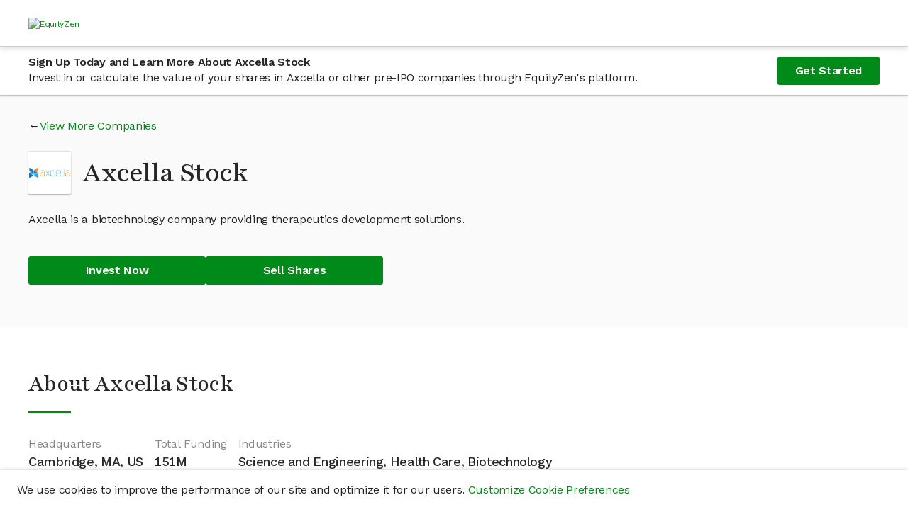

--- FILE ---
content_type: text/html; charset=utf-8
request_url: https://equityzen.com/company/axcella/
body_size: 14868
content:




<!DOCTYPE html>
<!--
 ________                      __    __                ________
/        |                    /  |  /  |              /        |
$$$$$$$$/   ______   __    __ $$/  _$$ |_    __    __ $$$$$$$$/   ______   _______
$$ |__     /      \ /  |  /  |/  |/ $$   |  /  |  /  |    /$$/   /      \ /       \
$$    |   /$$$$$$  |$$ |  $$ |$$ |$$$$$$/   $$ |  $$ |   /$$/   /$$$$$$  |$$$$$$$  |
$$$$$/    $$ |  $$ |$$ |  $$ |$$ |  $$ | __ $$ |  $$ |  /$$/    $$    $$ |$$ |  $$ |
$$ |_____ $$ \__$$ |$$ \__$$ |$$ |  $$ |/  |$$ \__$$ | /$$/____ $$$$$$$$/ $$ |  $$ |
$$       |$$    $$ |$$    $$/ $$ |  $$  $$/ $$    $$ |/$$      |$$       |$$ |  $$ |
$$$$$$$$/  $$$$$$$ | $$$$$$/  $$/    $$$$/   $$$$$$$ |$$$$$$$$/  $$$$$$$/ $$/   $$/
                $$ |                        /  \__$$ |
                $$ |                        $$    $$/
                $$/                          $$$$$$/

Hey there! 👋

Thanks for checking out our source code.  If you love solving interesting and
challenging problems at the crossroads of finance and technology, we'd love to hear
from you!  Come and join us in our mission to bring Private Markets to the Public!

View our open positions and submit an application at: https://boards.greenhouse.io/equityzen

👊 The EquityZen Team
-->
<html prefix="og: http://ogp.me/ns#" lang="en">

  <head>
    <meta http-equiv="Content-Type" content="text/html; charset=UTF-8">
    <meta charset="utf-8">
    <meta http-equiv="X-UA-Compatible" content="IE=Edge">
    
    <meta name="baidu-site-verification" content="F6NL84yT7q" />
    <title>Invest In Axcella Stock | Buy Pre-IPO Shares | EquityZen</title>
    <meta name="description"
          data-react-helmet="true"
          content="

            EquityZen is a marketplace for shares of proven pre IPO tech companies">
    
      <meta property="og:title"
            content="Invest In Axcella Stock | Buy Pre-IPO Shares | EquityZen"
            data-react-helmet="true">
      <meta property="og:description"
            content="

              EquityZen is a marketplace for shares of proven pre IPO tech companies"
            data-react-helmet="true">
      <meta property="og:image"
            content="

              https://dioguwdgf472v.cloudfront.net/equityzen/img/equityzen-logo/equityzen-logo-og-image.png">
      <meta property="fb:admins" content="100007006742392">
    
    
      <meta name="twitter:card" content="summary">
      <meta name="twitter:site" content="@EquityZen" />
    
    
    <meta name="viewport" content="width=device-width, initial-scale=1">
    

    <link rel="canonical" href="https://equityzen.com/company/axcella/" />

    <link rel="icon" type="image/x-icon" href="https://dioguwdgf472v.cloudfront.net/equityzen/img/equityzen-logo/equityzen-logo-symbol-only.png" data-react-helmet="true">
    <link rel="shortcut icon" href="https://dioguwdgf472v.cloudfront.net/equityzen/img/equityzen-logo/equityzen-logo-symbol-only.png">
    <link rel="apple-touch-icon" href="https://dioguwdgf472v.cloudfront.net/equityzen/img/equityzen-logo/apple-touch-icon-144x144.png" data-react-helmet="true">
    <link rel="apple-touch-icon" sizes="144x144"
          href="https://dioguwdgf472v.cloudfront.net/equityzen/img/equityzen-logo/apple-touch-icon-144x144.png">
    <link rel="apple-touch-icon" sizes="114x114"
          href="https://dioguwdgf472v.cloudfront.net/equityzen/img/equityzen-logo/apple-touch-icon-114x114.png">
    <link rel="apple-touch-icon" sizes="72x72"
          href="https://dioguwdgf472v.cloudfront.net/equityzen/img/equityzen-logo/apple-touch-icon-72x72.png">
    <link rel="apple-touch-icon" sizes="57x57"
          href="https://dioguwdgf472v.cloudfront.net/equityzen/img/equityzen-logo/apple-touch-icon-57x57.png">


    
      <link href="https://dioguwdgf472v.cloudfront.net/bundles/7403.65a6a225b8d0eda63d22.css" rel="stylesheet" type="text/css"/><link href="https://dioguwdgf472v.cloudfront.net/bundles/3290.ad9452e8b3ce78007912.css" rel="stylesheet" type="text/css"/><link href="https://dioguwdgf472v.cloudfront.net/bundles/2191.e5fe0e3e3606ac317a32.css" rel="stylesheet" type="text/css"/><link href="https://dioguwdgf472v.cloudfront.net/bundles/1064.c740559d84c69f11e944.css" rel="stylesheet" type="text/css"/><link href="https://dioguwdgf472v.cloudfront.net/bundles/3858.387eaf85621eed9c8d89.css" rel="stylesheet" type="text/css"/><link href="https://dioguwdgf472v.cloudfront.net/bundles/3498.14d0ef4279c1537e7a0a.css" rel="stylesheet" type="text/css"/><link href="https://dioguwdgf472v.cloudfront.net/bundles/1169.3294659a8eea1119a435.css" rel="stylesheet" type="text/css"/><link href="https://dioguwdgf472v.cloudfront.net/bundles/3724.ba1e2bc315c75c3a0247.css" rel="stylesheet" type="text/css"/><link href="https://dioguwdgf472v.cloudfront.net/bundles/9754.1f6568e2816b5d0f46c0.css" rel="stylesheet" type="text/css"/><link href="https://dioguwdgf472v.cloudfront.net/bundles/3602.e22532cff5686fe5f104.css" rel="stylesheet" type="text/css"/><link href="https://dioguwdgf472v.cloudfront.net/bundles/2961.5ec1b5ce1f101fcf3b33.css" rel="stylesheet" type="text/css"/><link href="https://dioguwdgf472v.cloudfront.net/bundles/1519.aa431e0aee6391a1f591.css" rel="stylesheet" type="text/css"/><link href="https://dioguwdgf472v.cloudfront.net/bundles/2014.a023f8668913278adc4f.css" rel="stylesheet" type="text/css"/><link href="https://dioguwdgf472v.cloudfront.net/bundles/7041.93af7a6b9424bfd7efb0.css" rel="stylesheet" type="text/css"/><link href="https://dioguwdgf472v.cloudfront.net/bundles/1401.4bf1b57a4d9b2cd50058.css" rel="stylesheet" type="text/css"/><link href="https://dioguwdgf472v.cloudfront.net/bundles/6887.8e24df558759289d28e0.css" rel="stylesheet" type="text/css"/><link href="https://dioguwdgf472v.cloudfront.net/bundles/6439.e0404906e9ebac33eec8.css" rel="stylesheet" type="text/css"/><link href="https://dioguwdgf472v.cloudfront.net/bundles/1149.1d8abf0f482f76893e47.css" rel="stylesheet" type="text/css"/><link href="https://dioguwdgf472v.cloudfront.net/bundles/4514.f010bd19c007c6e49626.css" rel="stylesheet" type="text/css"/><link href="https://dioguwdgf472v.cloudfront.net/bundles/123.2a55f986cde45f6bdaf3.css" rel="stylesheet" type="text/css"/><link href="https://dioguwdgf472v.cloudfront.net/bundles/3254.3602ab6d85244dd597f2.css" rel="stylesheet" type="text/css"/><link href="https://dioguwdgf472v.cloudfront.net/bundles/8731.fa8625a22c65bf075ca7.css" rel="stylesheet" type="text/css"/><style type="text/css">
  #hs-feedback-ui {
    animation-duration: 0.4s;
    animation-timing-function: ease-out;
    display: none;
    height: 0;
    overflow: hidden;
    position: fixed;
    z-index: 2147483647;
    max-width: 100%;
  }

  .hubspot.space-sword #hs-feedback-ui {
    /* TODO: replace the 1211 with z-index token once available from Trellis (issue: https://git.hubteam.com/HubSpot/foundations-theming/issues/233) */
    z-index: 1211;
  }

  #hs-feedback-ui.hs-feedback-shown {
    display: block;
  }

  #hs-feedback-fetcher {
    display: none
  }

  
  @keyframes feedback-slide-in-hs-feedback-left {
    from {transform: translate(0, 100%);}
    to {transform: translate(0, 0);}
  }

  @keyframes feedback-slide-out-hs-feedback-left {
    from {transform: translate(0, 0);}
    to {transform: translate(0, 100%);}
  }

  #hs-feedback-ui.hs-feedback-left {
    animation-name: feedback-slide-in-hs-feedback-left;
  }

  #hs-feedback-ui.hs-feedback-left.hs-feedback-slid-out {
    animation-name: feedback-slide-out-hs-feedback-left;
    animation-fill-mode: forwards;
  }

  
  @keyframes feedback-slide-in-hs-feedback-right {
    from {transform: translate(0, 100%);}
    to {transform: translate(0, 0);}
  }

  @keyframes feedback-slide-out-hs-feedback-right {
    from {transform: translate(0, 0);}
    to {transform: translate(0, 100%);}
  }

  #hs-feedback-ui.hs-feedback-right {
    animation-name: feedback-slide-in-hs-feedback-right;
  }

  #hs-feedback-ui.hs-feedback-right.hs-feedback-slid-out {
    animation-name: feedback-slide-out-hs-feedback-right;
    animation-fill-mode: forwards;
  }

  
  @keyframes feedback-slide-in-hs-feedback-top {
    from {transform: translate(0, -100%);}
    to {transform: translate(0, 0);}
  }

  @keyframes feedback-slide-out-hs-feedback-top {
    from {transform: translate(0, 0);}
    to {transform: translate(0, -100%);}
  }

  #hs-feedback-ui.hs-feedback-top {
    animation-name: feedback-slide-in-hs-feedback-top;
  }

  #hs-feedback-ui.hs-feedback-top.hs-feedback-slid-out {
    animation-name: feedback-slide-out-hs-feedback-top;
    animation-fill-mode: forwards;
  }


  #hs-feedback-ui > iframe {
    width: 100%;
    height: 100%;
  }

  #hs-feedback-ui:not(.hs-feedback-top) {
    bottom: 0;
  }

  #hs-feedback-ui.hs-feedback-left {
    left: 0;
  }

  #hs-feedback-ui.hs-feedback-right {
    right: 0;
  }

  .zorse #hs-feedback-ui:not(.hs-feedback-top) {
    bottom: 6px;
  }

  .zorse #hs-feedback-ui.hs-feedback-right {
    right: 0;
  }

  #hs-feedback-ui.hs-feedback-top {
    left: 0;
    top: 0;
    width: 100%;
  }

  #hs-feedback-ui.hs-feedback-nps:not(.hs-feedback-top) {
    width: 480px;
  }

  #hs-feedback-ui.hs-feedback-csat:not(.hs-feedback-top) {
    width: 350px;
  }

  #hs-feedback-ui.hs-feedback-csat.hs-feedback-extended-width:not(.hs-feedback-top) {
    width: 550px;
  }

  #hs-feedback-ui.hs-feedback-csat:not(.hs-feedback-top):not(.hs-feedback-expanded):not(.hs-feedback-mobile) {
    width: 450px;
  }

  #hs-feedback-ui.hs-feedback-csat.hs-feedback-extended-width:not(.hs-feedback-top) {
    width: 550px !important;
  }

  #hs-feedback-ui.preview.hs-feedback-csat.hs-feedback-callout:not(.hs-feedback-expanded):not(.hs-feedback-top) {
    width: 450px !important;
  }

  #hs-feedback-ui:not(.preview):not(.hs-feedback-callout):not(.hs-feedback-top):not(.hs-feedback-desktop),
  #hs-feedback-ui.hs-feedback-expanded:not(.preview):not(.hs-feedback-top):not(.hs-feedback-desktop) {
    width: 100% !important;
  }

  @media only screen and (max-width: 600px) {
    #hs-feedback-ui.preview:not(.hs-feedback-top),
    #hs-feedback-ui.hs-feedback-expanded.preview:not(.hs-feedback-top) {
      width: 100% !important;
    }
  }

  #hs-feedback-ui.hs-feedback-shown ~ #tally-widget-container,
  #hs-feedback-ui.hs-feedback-shown ~ #wootric-modal {
    display: none !important;
  }

  /* hide all popups in the same position as us */
  #hs-feedback-ui.hs-feedback-right.hs-feedback-shown:not(.hs-feedback-mobile) ~ #hubspot-messages-iframe-container,
  #hs-feedback-ui.hs-feedback-right.hs-feedback-shown:not(.hs-feedback-mobile) ~ .leadinModal-theme-bottom-right-corner,
  #hs-feedback-ui.hs-feedback-left.hs-feedback-shown:not(.hs-feedback-mobile)  ~ .leadinModal-theme-bottom-left-corner,
  #hs-feedback-ui.hs-feedback-top.hs-feedback-shown:not(.hs-feedback-mobile)   ~ .leadinModal-theme-top {
    display: none !important;
  }

  /* hide leadflows when we're tablet-stretched across from them */
  @media only screen and (min-width: 544px) and (max-width: 970px) {
    #hs-feedback-ui.hs-feedback-left.hs-feedback-shown  ~ .leadinModal-theme-bottom-right-corner,
    #hs-feedback-ui.hs-feedback-right.hs-feedback-shown ~ .leadinModal-theme-bottom-left-corner {
      display: none !important;
    }
  }

  /* hide messages when we're tablet-stretched across from them */
  @media only screen and (max-width: 966px) {
    #hs-feedback-ui.hs-feedback-left.hs-feedback-shown ~ #hubspot-messages-iframe-container {
      display: none !important;
    }
  }


  /* repeat above rules for small screens when we're set to display on mobile */
  #hs-feedback-ui.hs-feedback-mobile.hs-feedback-right.hs-feedback-shown:not(.hs-feedback-no-mobile) ~ #hubspot-messages-iframe-container,
  #hs-feedback-ui.hs-feedback-mobile.hs-feedback-left.hs-feedback-shown:not(.hs-feedback-no-mobile)  ~ #hubspot-messages-iframe-container,
  #hs-feedback-ui.hs-feedback-mobile.hs-feedback-right.hs-feedback-shown:not(.hs-feedback-no-mobile) ~ .leadinModal-theme-bottom-right-corner,
  #hs-feedback-ui.hs-feedback-mobile.hs-feedback-left.hs-feedback-shown:not(.hs-feedback-no-mobile)  ~ .leadinModal-theme-bottom-left-corner,
  #hs-feedback-ui.hs-feedback-mobile.hs-feedback-top.hs-feedback-shown:not(.hs-feedback-no-mobile)   ~ .leadinModal-theme-top,
  #hs-feedback-ui.hs-feedback-mobile.hs-feedback-left.hs-feedback-shown:not(.hs-feedback-no-mobile)  ~ .leadinModal-theme-bottom-right-corner,
  #hs-feedback-ui.hs-feedback-mobile.hs-feedback-right.hs-feedback-shown:not(.hs-feedback-no-mobile) ~ .leadinModal-theme-bottom-left-corner {
    display: none !important;
  }

  /* don't display us on small screens if we're set to not display on mobile */
  #hs-feedback-ui.hs-feedback-mobile.hs-feedback-no-mobile {
    display: none;
  }
</style><style id="_goober"> .go2933276541{position:fixed;display:block;width:100%;height:0px;margin:0px;padding:0px;overflow:visible;transform-style:preserve-3d;background:transparent;backface-visibility:hidden;pointer-events:none;left:0px;z-index:9998;}.go2369186930{top:0px;z-index:9999;height:100%;width:100%;}.go1348078617{bottom:0px;}.go2417249464{position:fixed;z-index:9989;}.go3921366393{left:0;bottom:0;}.go3967842156{right:0;bottom:0;}.go613305155{left:0;top:0;}.go471583506{right:0;top:0;}.go3670563033{position:relative;overflow:hidden;display:none;}.go1041095097{display:block;}.go1632949049{position:absolute;pointer-events:none;width:101vw;height:101vh;background:rgba(0,0,0,0.7);opacity:0;z-index:-1;}.go2512015367{z-index:99998;opacity:0.8;visibility:visible;pointer-events:all;cursor:pointer;}.go1432718904{overflow:hidden;}.go812842568{display:block !important;position:static !important;box-sizing:border-box !important;background:transparent !important;border:none;min-height:0px !important;max-height:none !important;margin:0px;padding:0px !important;height:100% !important;width:1px !important;max-width:100% !important;min-width:100% !important;}.go3064412225{z-index:99999;visibility:hidden;position:absolute;inset:50vh auto auto 50%;left:50%;top:50%;transform:translate(-50%,-50%) translateY(100vh);pointer-events:none;max-height:95%;max-width:95%;}.go1656994552{pointer-events:auto !important;visibility:visible;transform:translate(-50%,-50%) translateY(0);transition:transform 0.75s linear(0,0.006,0.023 2.2%,0.096 4.8%,0.532 15.4%,0.72 21%,0.793,0.853 26.7%,0.902,0.941,0.968 36.2%,0.987 39.7%,1 43.7%,1.007 48.3%,1.009 55.3%,1.002 78.2%,1 );}.go456419034{transition:opacity 0.3s ease-in;}.go3128134379{pointer-events:auto !important;visibility:visible !important;max-height:95vh !important;transition:max-height 1s ease-in;}.go494047706{z-index:9999;width:100%;max-height:95%;position:fixed;visibility:hidden;}.go2481764524{z-index:9999;width:100%;max-height:95%;position:fixed;visibility:hidden;bottom:0px;}.go2685733372{visibility:hidden;}.go2985984737{visibility:visible !important;}.go3281949485{pointer-events:auto !important;visibility:visible !important;max-height:95vh !important;transform:none !important;}.go3508454897{z-index:9999;width:100%;max-height:95%;position:fixed;visibility:hidden;transition:transform 1s linear(0,0.006,0.022 2.3%,0.091 5.1%,0.18 7.6%,0.508 16.3%,0.607,0.691,0.762,0.822 28.4%,0.872,0.912 35.1%,0.944 38.9%,0.968 43%,0.985 47.6%,0.996 53.1%,1.001 58.4%,1.003 65.1%,1 );}.go988075951{z-index:9999;position:fixed;left:10px;top:10px;max-height:95vh !important;max-width:95%;visibility:hidden;}.go2699082514{z-index:9999;position:fixed;right:10px;top:10px;max-height:95vh !important;max-width:95%;visibility:hidden;}.go1595992025{z-index:9999;position:fixed;left:10px;bottom:10px;max-height:95vh !important;max-width:95%;visibility:hidden;}.go1222083472{z-index:9999;position:fixed;right:10px;bottom:10px;max-height:95vh !important;max-width:95%;visibility:hidden;}.go722322694{transition:none !important;}.go26732895{cursor:pointer;}.go2083580917{display:flex;justify-content:center;align-items:center;}</style>
    


    
      
        


<script nonce="2kLsoPQqx3vi04BnofYMbw==">
  
  if (typeof Object.assign !== 'function') {
    // Must be writable: true, enumerable: false, configurable: true
    Object.defineProperty(Object, 'assign', {
      value: function assign(target, varArgs) { // .length of function is 2
        'use strict';
        if (target == null) { // TypeError if undefined or null
          throw new TypeError('Cannot convert undefined or null to object');
        }

        var to = Object(target);

        for (var index = 1; index < arguments.length; index++) {
          var nextSource = arguments[index];

          if (nextSource != null) { // Skip over if undefined or null
            for (var nextKey in nextSource) {
              // Avoid bugs when hasOwnProperty is shadowed
              if (Object.prototype.hasOwnProperty.call(nextSource, nextKey)) {
                to[nextKey] = nextSource[nextKey];
              }
            }
          }
        }
        return to;
      },
      writable: true,
      configurable: true
    });
  }

  (function () {
    var ez = window.ez || (window.ez = {});
    var util = ez.util || (ez.util = {});
    var partner = ez.partner || (ez.partner = {});
    window.ez = ez;
    var platform = partner.platform || (partner.platform = {});
    partner.config = {"bingAds": "21001624", "facebookPixel": {"universal": "151886078747603", "events": {"AISignup": "734753296863447", "VAISignup": "339066006834357", "SVAISignup": "1365809860219722", "ShareholderSignup": "285758802022092", "CompanyRepSignup": "323070588498305", "OtherSignup": "2076765179306608", "InvestorCommitment": "290666091731544", "InvestorCommitmentOverMin": "672479623126598", "ShareholderCommmitment": "1942841042683316", "InvestorTransactionComplete": "324286745012449", "ShareholderTransactionComplete": "2029512193779476"}}, "googleAnalytics": "UA-41646033-1", "googleAnalytics4": "287672986", "googleTagManager": "GTM-K62W8Q6", "linkedIn": {"partnerId": "299481", "events": {"AISignup": "528866", "VAISignup": "542506", "SVAISignup": "542514", "ShareholderSignup": "528874", "CompanyRepSignup": "542522", "OtherSignup": "542530", "InvestorCommitment": "542538", "InvestorCommitmentOverMin": "544578", "ShareholderCommitment": "542546", "InvestorTransactionComplete": "528882", "ShareholderTransactionComplete": "542554"}}, "quoraPixel": {"universal": "05a19747eebd43bda10c16d061536d79", "events": {"AISignup": "", "VAISignup": "", "SVAISignup": "", "ShareholderSignup": "", "CompanyRepSignup": "", "OtherSignup": "", "InvestorCommitment": "", "InvestorCommitmentOverMin": "", "ShareholderCommitment": "", "InvestorTransactionComplete": "", "ShareholderTransactionComplete": ""}}, "twitterPixel": {"universal": "nycwi", "events": {"AISignup": "l4nt7", "VAISignup": "o024b", "SVAISignup": "o024a", "ShareholderSignup": "o02gb", "CompanyRepSignup": "o02gc", "OtherSignup": "o02gt", "InvestorCommitment": "o02g9", "InvestorCommitmentOverMin": "o04ue", "ShareholderCommitment": "o024e", "InvestorTransactionComplete": "o024d", "ShareholderTransactionComplete": "o024c"}}};
    partner.config.pingdom = '538f2f3cabe53d8c426ae80e';
    

    function AdPlatform() {
      this.trackPageView = emptyFn;
      this.trackEvent = emptyFn;
    }

    AdPlatform.userTypePatterns = [
      {
        pattern: /.*shareholder.*/,
        type: 'Shareholder'
      },
      {
        pattern: /.*verifiedsuitableinvestor.*/,
        type: 'SVAI'
      },
      {
        pattern: /.*verifiedinvestor.*/,
        type: 'VAI'
      },
      {
        pattern: /.*investor.*/,
        type: 'AI'
      },
      {
        pattern: /.*company.*/,
        type: 'CompanyRep'
      }
    ];


    AdPlatform.addImagePixel = function (options) {
      var opts = options || {};
      // <img height="1" width="1" style="display:none;" alt=""
      //      src="https://dc.ads.linkedin.com/collect/?pid=299481&conversionId=528874&fmt=gif" />
      var img = new Image();
      img.height = 1;
      img.width = 1;
      img.style.display = 'none';
      img.alt = opts.alt || '';
      img.src = opts.src || '';
      document.body.appendChild(img);
      return img;
    };

    AdPlatform.getUserType = function (type) {
      var normalized = ez.util.normalize(type || '');
      var userType = 'Other';
      if (normalized) {
        var patterns = AdPlatform.userTypePatterns;
        for (var i = 0, ii = patterns.length; i < ii; i++) {
          if (normalized.match(patterns[i].pattern)) {
            userType = patterns[i].type;
            break;
          }
        }
      }
      return userType;
    };

    AdPlatform.getTrackConversionEvent = function (partnerApi, getArgs, trackFn) {
      return function (category, action, label, value, custom) {
        var props = custom || {};
        var type = ez.util.normalize(props.type || '');
        var args = getArgs ? getArgs(category, action, label, value, type) : { value: value };
        var conversions = [];
        var userCategory = type === 'shareholder' ? 'Shareholder' : 'Investor';
        switch (ez.util.normalize(action || '')) {
          case 'register':
            conversions.push({
              eventName: AdPlatform.getUserType(props.userType) + 'Signup',
              args: Object.assign({}, args)
            });
            break;
          case 'commitment':
            if (type === 'transaction') {
              conversions.push({
                eventName: userCategory + 'TransactionComplete',
                args: Object.assign({}, args)
              });
            }
            else if (type === 'termsheet' || type === 'invopp') {
              var eventName = userCategory + 'Commitment';
              if ((label || '').toLowerCase().indexOf('above min') !== -1) {
                eventName += 'OverMin';
              }
              conversions.push({
                eventName: eventName,
                args: Object.assign({}, args)
              });
            }
            break;
        }
        conversions.forEach(function (conversion) {
          var conversionId = ez.partner.config[partnerApi].events[conversion.eventName];
          if (conversionId) {
            try {
              trackFn(conversionId, args);
            }
            catch (e) {
              console.error('Caught error while processing conversion for partner api: ' + partnerApi + ', eventName: ' + conversion.eventName + ', conversionId: ' + conversionId);
            }
          }
          else {
            console.warn('No conversion id found for partner api: ' + partnerApi + ', event: ' + conversion.eventName);
          }
        });
      };
    };

    partner.AdPlatform = AdPlatform;

    function emptyFn() {
      return true;
    }

    util.capitalize = function (str) {
      return ((str || '').charAt(0) || '').toUpperCase() + (str || '').slice(1);
    };
    util.normalize = function (str) {
      return str.toLowerCase().replace(/\s+/g, '');
    };

    function createAdPlatform(platformName) {
      platform[platformName] = new AdPlatform();
    }

    [
      'BingAds',
      'FacebookPixel',
      'GoogleAnalytics',
      'LinkedInInsight',
      'QuoraPixel',
      'TwitterPixel'
    ].forEach(createAdPlatform);

  })();
</script>




<script type="text/javascript" src="//widget.trustpilot.com/bootstrap/v5/tp.widget.bootstrap.min.js" async></script>

  <meta name="facebook-domain-verification" content="479vn4pzebyf7hpodj8oho2iqsqq73" />



      
    
  </head>



  <body>





  <div mp-track-view mp-track-click="a, button">
  <div id="app-root"><div class="CookieConsentBanner"><p class="CookieConsentBanner--text">We use cookies to improve the performance of our site and optimize it for our users. <a class="" href="/cookie-preferences/" rel="noopener noreferrer" target="_blank">Customize Cookie Preferences</a></p></div><div class="flex-column flex-grow" data-testid="mix-panel-wrapper"><div class="App"><div class="PageLayout"><header><div class="NavigationBar--container"><nav><div class="Container fluid Section flex-column-center padding-x-xs-1 padding-x-md-2 padding-x-xxl-0 NavigationBar"><section class="Container responsive NavigationBar--section flex-column justify-center"><div class="ant-row ant-row-middle NavigationBar--row" type="flex"><div class="NavigationBar--logo-wrap"><a class="NavigationBar--logo-link" href="/"><picture><source media="(max-width: 575px)" srcset="/static/equityzen/img/equityzen-logo/equityzen-logo-og-image.svg"/><img alt="EquityZen" class="NavigationBar--logo" src="/static/equityzen/img/equityzen-logo/equityzen-logo.svg"/></picture></a></div></div></section></div></nav></div></header><div class="PageLayout--body"><main class=""><div class="LockedContentStickyBanner--container"><div class="LockedContentStickyBanner--content content-container"><div class="LockedContentStickyBanner--text"><h5 class="LockedContentStickyBanner--header">Sign Up Today and Learn More About Axcella Stock</h5><p class="LockedContentStickyBanner--sub-header">Invest in or calculate the value of your shares in Axcella or other pre-IPO companies through EquityZen's platform.</p></div><a class="ant-btn ant-btn-primary ant-btn-lg" href="/?flow=signup&amp;userType=investor">Get Started</a></div></div><div class="PublicCompanyHero"><div class="content-container"><div class="PublicCompanyHero--content"><div class="CompanyViewMore arrow-link-before"><a class="" href="/listings/">View More Companies</a></div><div class="PublicCompanyHero--title-wrapper"><div class="PublicCompanyHero--logo-container"><img alt="Axcella" class="PublicCompanyHero--logo" src="https://dioguwdgf472v.cloudfront.net/media/logos/equityinvest/Company/f1m7zzgnbidhdtyr5eup-ef6f7949bdd33b54.png"/></div><h1 class="PublicCompanyHero--name">Axcella Stock </h1></div><p class="PublicCompanyHero--one-liner">Axcella is a biotechnology company providing therapeutics development solutions.</p><div class="PublicCompanyHero--ctas"><a class="ant-btn ant-btn-primary ant-btn-lg PublicCompanyHero--cta" href="/?flow=signup&amp;userType=investor">Invest Now</a><a class="ant-btn ant-btn-primary ant-btn-lg PublicCompanyHero--cta" href="/?flow=signup&amp;userType=shareholder">Sell Shares</a></div></div></div></div><div class="PublicCompanyAbout--content content-container"><h2>About Axcella Stock</h2><div class="Divider"></div><div class="CompanyKeyDetails--details"><div class="CompanyKeyDetails--detail"><p class="CompanyKeyDetails--label">Headquarters</p><h4 class="CompanyKeyDetails--value">Cambridge, MA, US</h4></div><div class="CompanyKeyDetails--detail"><p class="CompanyKeyDetails--label">Total Funding</p><h4 class="CompanyKeyDetails--value">151M</h4></div><div class="CompanyKeyDetails--detail"><p class="CompanyKeyDetails--label">Industries</p><h4 class="CompanyKeyDetails--value">Science and Engineering, Health Care, Biotechnology</h4></div></div><div class="PublicCompanyAbout--sub-section"><div class="SanitizedHtml">Axcella Health is pioneering revolutionary new medicines with a focus on amino acid homeostasis. The company has discovered more than 2,000 diseases with amino acid imbalances and developed a systems pharmacology approach to restore health at the cellular level. Axcella’s proprietary platform is clinically validated across several indication areas, with clinical-stage candidates in muscle, neurodegenerative and liver conditions. Axcella is led by a team with a strong track record of leaving a lasting impact on the therapeutic landscape through the development of novel products.</div></div><div class="PublicCompanyAbout--sub-section-flex"><div><div class="PublicCompanyAbout--sub-section"><h2 class="PublicCompanyAbout--header">Axcella Management</h2><p>Leadership team at Axcella</p><div class="CompanyManagement--container CompanyManagement--multi-columns"><div class="CompanyManagement--column-one"><div><h5 class="CompanyManagement--title">Founder</h5><p class="CompanyManagement--name">David Berry</p></div></div><div class="CompanyManagement--column-two"><div><h5 class="CompanyManagement--title">Senior Vice President and Chief Medical Officer</h5><p class="CompanyManagement--name">Christopher Wright</p></div></div></div></div></div></div></div><div class="PublicCompanyInsights"><div class="PublicCompanyInsights--content content-container"><div class="PublicCompanyLockedContentFeatures"><div class="PublicCompanyLockedContentFeatures--features-image-container"><img alt="Locked Features" class="PublicCompanyLockedContentFeatures--features-image" src="https://dioguwdgf472v.cloudfront.net/assets/equityzen/img/public-company/locked-features.png"/></div><div class="PublicCompanyLockedContentFeatures--features-text-container"><h2>Join now and verify your accreditation status to gain access to:</h2><ul class="PublicCompanyInsights--bullets"><li>Axcella Current Valuation</li><li>Axcella Stock Price</li><li>Axcella Management</li><li>Available deals in Axcella and all other companies with relevant Deal Offering documents</li><li>EquityZen's proprietary data and insights, which may include</li><ul><li>Axcella Cap Table and Funding History by Share Class and Liquidity Preferences</li><li>Axcella Revenue and Financials</li><li>Axcella Highlights</li><li>Axcella Business Model</li><li>Axcella Risk Factors</li></ul><li>Axcella Research Report from SACRA Research</li></ul><a class="ant-btn ant-btn-primary ant-btn-lg PublicCompanyLockedContentFeatures--cta" href="/?flow=signup&amp;userType=investor">Join Now</a></div></div></div></div><div class="PublicCompanyTrading--content content-container"><h3>Trading Axcella Stock</h3><div class="Divider"></div><div class="PublicCompanyTrading--section PublicCompanyTrading--invest-sell"><div class="PublicCompanyTrading--invest"><h2>How to invest in Axcella stock?</h2><p class="PublicCompanyTrading--description">Accredited investors can buy pre-IPO stock in companies like Axcella through EquityZen funds. These investments are made available by existing Axcella shareholders who sell their shares on our platform. Typically, these are early employees who need to fund a life event – house, education, etc. Accredited investors are then offered the opportunity to invest in this stock through a fund, like those used by hedge funds serving large investors. While not without risk, investing in private companies can help investors reach goals of portfolio diversification, access to potential growth and high potential return. Learn more about our Guided Investment process <a href="/investor/#how-it-works">here</a>.</p></div><div class="PublicCompanyTrading--sell"><h2>How to sell Axcella stock?</h2><p class="PublicCompanyTrading--description">Shareholders can sell their Axcella stock through EquityZen's private company marketplace. EquityZen's network includes over 390K accredited investors interested in buying private company stock. Learn more about the easy and guided Shareholder process <a href="/shareholder/#how-it-works">here</a>.</p></div></div><div class="PublicCompanyTrading--section"><h2>If I invest, how do I exit my investment?</h2><p class="PublicCompanyTrading--description">There are two ways to exit your private company investment on EquityZen's marketplace. The first is if the company has an exit event like an IPO, merger or acquisition. In that case, we will distribute the shares and/or cash to you directly. The second way is through an Express Deal on EquityZen, if eligible. An Express Deal allows you to sell your allocation of private shares in a given private company to another investor on EquityZen's marketplace. More information on Express Deals can be found here and exit information can be found <a href="https://help.equityzen.com/articles/8233688-express-deals">here</a>.</p></div><div class="PublicCompanyTrading--section"><h2>Why choose EquityZen?</h2><p class="PublicCompanyTrading--description">Since 2013, the EquityZen marketplace has made it easy to buy and sell shares in private companies. EquityZen brings together investors and shareholders, providing liquidity to early shareholders and private market access to accredited investors. With low investment minimums through our funds and with more than 48K private placements completed across 450+ companies, EquityZen leads the way in delivering "Private Markets for the Public."</p></div></div><div class="PublicCompanySimilarCompanies"><div class="PublicCompanySimilarCompanies--content content-container"><h3>More Like Axcella</h3><div class="Divider"></div><div class="PublicCompanySimilarCompanies--cards-logged-out"></div></div></div></main><footer class="Footer padding-top-2 padding-x-1 padding-x-md-2 padding-x-xl-3 padding-x-xxl-0"><div class="Footer--container"><div class="ant-col padding-y-sm-3 ant-col-md-18"><div class="ant-row nav-footer-common padding-bottom-xs-3" style="margin-left: -12px; margin-right: -12px;" type="flex"><div class="ant-col text-center-xs text-left-sm padding-top-xs-2 padding-top-sm-0 ant-col-xs-24 ant-col-sm-12 ant-col-md-6" style="padding-left: 12px; padding-right: 12px;"><h4>Company</h4><nav><ul class="bulletless"><li class="font-size-1"><a class="" href="/about/" title="About">About</a></li><li class="font-size-1"><a class="" href="/careers/" title="Careers">Careers</a></li><li class="font-size-1"><a class="" href="/press/" title="Press">Press</a></li></ul></nav></div><div class="ant-col text-center-xs text-left-sm padding-top-xs-2 padding-top-sm-0 ant-col-xs-24 ant-col-sm-12 ant-col-md-6" style="padding-left: 12px; padding-right: 12px;"><h4>Policy &amp; Disclosures</h4><nav><ul class="bulletless"><li class="font-size-1"><a class="" href="/disclosures/" title="Disclosures">Disclosures</a></li><li class="font-size-1"><a class="" href="/bcp/" title="Business Continuity">Business Continuity</a></li><li class="font-size-1"><a class="" href="/privacy/" title="Privacy Policy">Privacy Policy</a></li><li class="font-size-1"><a class="" href="/allocation-policy/" title="Allocation Policy">Allocation Policy</a></li><li class="font-size-1"><a class="" href="/form-crs/" title="Form CRS">Form CRS</a></li><li class="font-size-1"><a class="" title="Cookie Preferences">Cookie Preferences</a></li></ul></nav></div><div class="ant-col text-center-xs text-left-sm padding-top-xs-2 padding-top-sm-0 ant-col-xs-24 ant-col-sm-12 ant-col-md-6" style="padding-left: 12px; padding-right: 12px;"><h4>Help</h4><nav><ul class="bulletless"><li class="font-size-1"><a class="" href="https://help.equityzen.com/" title="Help Center">Help Center</a></li><li class="font-size-1"><a class="" href="https://help.equityzen.com/collections/5549447-getting-started" title="Getting Started">Getting Started</a></li><li class="font-size-1"><a class="" href="https://status.equityzen.com/" title="Status Page">Status Page</a></li></ul></nav></div><div class="ant-col text-center-xs text-left-sm padding-top-xs-2 padding-top-sm-0 ant-col-xs-24 ant-col-sm-12 ant-col-md-6" style="padding-left: 12px; padding-right: 12px;"><h4>Connect</h4><div class="socialMediaLinks flex-column-center-xs display-block-sm"><ul class="bulletless flex-row"><li class="padding-right-1"><a class="" href="https://www.facebook.com/EquityZen" rel="noopener noreferrer" target="_blank"><svg class="SocialMediaLinks--icon" height="20" role="img" viewbox="64 64 896 896" width="20" xmlns="http://www.w3.org/2000/svg"><path d="M880 112H144c-17.7 0-32 14.3-32 32v736c0 17.7 14.3 32 32 32h736c17.7 0 32-14.3 32-32V144c0-17.7-14.3-32-32-32zm-92.4 233.5h-63.9c-50.1 0-59.8 23.8-59.8 58.8v77.1h119.6l-15.6 120.7h-104V912H539.2V602.2H434.9V481.4h104.3v-89c0-103.3 63.1-159.6 155.3-159.6 44.2 0 82.1 3.3 93.2 4.8v107.9z"></path></svg></a></li><li class="padding-right-1"><a class="" href="https://www.instagram.com/equityzen_/" rel="noopener noreferrer" target="_blank"><svg class="SocialMediaLinks--icon" height="20" role="img" viewbox="64 64 896 896" width="20" xmlns="http://www.w3.org/2000/svg"><path d="M512 306.9c-113.5 0-205.1 91.6-205.1 205.1S398.5 717.1 512 717.1 717.1 625.5 717.1 512 625.5 306.9 512 306.9zm0 338.4c-73.4 0-133.3-59.9-133.3-133.3S438.6 378.7 512 378.7 645.3 438.6 645.3 512 585.4 645.3 512 645.3zm213.5-394.6c-26.5 0-47.9 21.4-47.9 47.9s21.4 47.9 47.9 47.9 47.9-21.3 47.9-47.9a47.84 47.84 0 0 0-47.9-47.9zM911.8 512c0-55.2.5-109.9-2.6-165-3.1-64-17.7-120.8-64.5-167.6-46.9-46.9-103.6-61.4-167.6-64.5-55.2-3.1-109.9-2.6-165-2.6-55.2 0-109.9-.5-165 2.6-64 3.1-120.8 17.7-167.6 64.5C132.6 226.3 118.1 283 115 347c-3.1 55.2-2.6 109.9-2.6 165s-.5 109.9 2.6 165c3.1 64 17.7 120.8 64.5 167.6 46.9 46.9 103.6 61.4 167.6 64.5 55.2 3.1 109.9 2.6 165 2.6 55.2 0 109.9.5 165-2.6 64-3.1 120.8-17.7 167.6-64.5 46.9-46.9 61.4-103.6 64.5-167.6 3.2-55.1 2.6-109.8 2.6-165zm-88 235.8c-7.3 18.2-16.1 31.8-30.2 45.8-14.1 14.1-27.6 22.9-45.8 30.2C695.2 844.7 570.3 840 512 840c-58.3 0-183.3 4.7-235.9-16.1-18.2-7.3-31.8-16.1-45.8-30.2-14.1-14.1-22.9-27.6-30.2-45.8C179.3 695.2 184 570.3 184 512c0-58.3-4.7-183.3 16.1-235.9 7.3-18.2 16.1-31.8 30.2-45.8s27.6-22.9 45.8-30.2C328.7 179.3 453.7 184 512 184s183.3-4.7 235.9 16.1c18.2 7.3 31.8 16.1 45.8 30.2 14.1 14.1 22.9 27.6 30.2 45.8C844.7 328.7 840 453.7 840 512c0 58.3 4.7 183.2-16.2 235.8z"></path></svg></a></li><li class="padding-right-1"><a class="" href="https://x.com/EquityZen" rel="noopener noreferrer" target="_blank"><svg class="SocialMediaLinks--icon" height="20" role="img" viewbox="0 0 24 24" width="20" xmlns="http://www.w3.org/2000/svg"><path d="M18.244 2.25h3.308l-7.227 8.26 8.502 11.24H16.17l-5.214-6.817L4.99 21.75H1.68l7.73-8.835L1.254 2.25H8.08l4.713 6.231zm-1.161 17.52h1.833L7.084 4.126H5.117z"></path></svg></a></li><li class="padding-right-0"><a class="" href="https://www.linkedin.com/company/equityzen" rel="noopener noreferrer" target="_blank"><svg class="SocialMediaLinks--icon" height="20" role="img" viewbox="64 64 896 896" width="20" xmlns="http://www.w3.org/2000/svg"><path d="M880 112H144c-17.7 0-32 14.3-32 32v736c0 17.7 14.3 32 32 32h736c17.7 0 32-14.3 32-32V144c0-17.7-14.3-32-32-32zM349.3 793.7H230.6V411.9h118.7v381.8zm-59.3-434a68.8 68.8 0 1 1 68.8-68.8c-.1 38-30.9 68.8-68.8 68.8zm503.7 434H675.1V608c0-44.3-.8-101.2-61.7-101.2-61.7 0-71.2 48.2-71.2 98v188.9H423.7V411.9h113.8v52.2h1.6c15.8-30 54.5-61.7 112.3-61.7 120.2 0 142.3 79.1 142.3 181.9v209.4z"></path></svg></a></li></ul></div></div></div><div class="footnotes text-justify-xs text-left-sm"><p class="prominent">Investment opportunities posted on this website are "private placements" of securities that are not publicly traded, are subject to holding period requirements, and are intended for investors who do not need a liquid investment. Investing in private companies may be considered highly speculative and involves a high degree of risk, including the risk of substantial loss of investment. Investors must be able to afford the loss of their entire investment. See <a class="" href="/risk-factors/">our Risk Factors</a> for a more detailed explanation of the risks involved by investing through EquityZen’s platform.</p><p>EquityZen Securities LLC (“EquityZen Securities”) is a subsidiary of EquityZen Inc. EquityZen Securities is a broker/dealer registered with the U.S. Securities and Exchange Commission and is a <a class="" href="http://www.finra.org/" rel="noopener noreferrer" target="_blank">FINRA</a>/<a class="" href="https://www.sipc.org/" rel="noopener noreferrer" target="_blank">SIPC</a> member firm.</p><p>Equity securities are offered through EquityZen Securities. Check the background of this firm on <a class="" href="https://brokercheck.finra.org/firm/summary/281820" rel="noopener noreferrer" target="_blank">FINRA’s BrokerCheck</a>.</p><p>EquityZen Inc. was awarded a 2024 Fintech Breakthrough Award by Tech Breakthrough LLC on March 19, 2025, based on the prior year and covering calendar year 2024, and has compensated FinTech Breakthrough LLC for use of its name and logo in connection with the award. FinTech Breakthrough LLC is a third party and has no affiliation with EquityZen.</p><p>EquityZen created the ticker symbols referenced on this page for use solely on the EquityZen platform. They do not refer to any publicly traded stock. EquityZen does not have an affiliation with, formal relationship with, or endorsement from any of the companies featured and none of the statements on the site should be attributed to those companies.</p><p>“Market Activity” and other transactional data displayed on this website is compiled by EquityZen and is confidential and historical in nature. Unauthorized use, distribution or reproduction is prohibited. Transactional information does not guarantee future investment results. EquityZen cannot guarantee finding or approving a transaction at any displayed price.</p><p>EquityZen.com is a website operated by EquityZen Inc. ("EquityZen"). By accessing this site and any pages thereof, you agree to be bound by our <a class="" href="/terms/">Terms of Use</a>.<br/>EquityZen and logo are trademarks of EquityZen Inc. Other trademarks are property of their respective owners.<br/>© 2025 EquityZen Inc. All rights reserved.</p></div></div><div class="padding-y-sm-3"><div class="padding-bottom-2">EquityZen Inc.<br/>30 Broad Street,<br/>Suite 1200<br/>New York, NY 10004<br/></div><div class="Footer--trustpilot padding-bottom-1"><div class="trustpilot-widget" data-businessunit-id="5a7973f5083a4b00016dba2d" data-locale="en-US" data-style-height="100px" data-style-width="100%" data-template-id="53aa8807dec7e10d38f59f32" data-theme="light" style="position: relative;"><iframe loading="auto" src="https://widget.trustpilot.com/trustboxes/53aa8807dec7e10d38f59f32/index.html?templateId=53aa8807dec7e10d38f59f32&amp;businessunitId=5a7973f5083a4b00016dba2d#locale=en-US&amp;styleHeight=100px&amp;styleWidth=100%25&amp;theme=light" style="position: relative; height: 100px; width: 100%; border-style: none; display: block; overflow: hidden;" title="Customer reviews powered by Trustpilot"></iframe></div></div><div class="padding-bottom-1"><a class="" href="https://seal.digicert.com/seals/popup/?tag=gmHKwL6P&amp;lang=en&amp;url=equityzen.com" rel="noopener noreferrer" target="_blank" title="Verify Digicert EV Certificate"><img alt="Secured via DigiCert Extended Validation certificate" height="58" src="https://dioguwdgf472v.cloudfront.net/assets/equityzen/img/digicert-site-seal.png" width="80"/></a></div><div class="padding-bottom-1"><a class="" href="https://brokercheck.finra.org/firm/summary/281820" rel="noopener noreferrer" target="_blank" title="FINRA's BrokerCheck"><img alt="FINRA's BrokerCheck" height="32" src="https://dioguwdgf472v.cloudfront.net/assets/equityzen/img/broker-check.png" width="120"/></a></div><div class="padding-bottom-1"><a class="" href="https://www.sipc.org/" rel="noopener noreferrer" target="_blank" title="SIPC"><img alt="SIPC" class="sipc-image" height="46" src="https://dioguwdgf472v.cloudfront.net/assets/equityzen/image/common/sipc.png" width="97"/></a></div><div class="padding-bottom-1"><img alt="FinTech Breakthrough Award" src="https://dioguwdgf472v.cloudfront.net/assets/equityzen/img/fintech-award.png" width="100"/></div></div></div></footer></div></div></div></div></div>
  </div>









  
  
    <!--   

<script>
  window.intercomSettings = {
    site_url: 'https://equityzen.com',
    app_id: 't1g1a13r',
    alignment: 'right',
    session_duration: 60 * 1000 * 14,
    appName: 'client',
    appVersion: null,
    
    
  };
  var hash = window.document.location.hash;
  var nextHash = hash.replace(/logout=true/i, '');
  var isLogout = nextHash !== hash;
  var initIntercom = function () {
    
    
    (function(){var w=window;var ic=w.Intercom;if(typeof ic==="function"){ic('reattach_activator');ic('update',w.intercomSettings);}else{var d=document;var i=function(){i.c(arguments);};i.q=[];i.c=function(args){i.q.push(args);};w.Intercom=i;var l=function(){var s=d.createElement('script');s.type='text/javascript';s.async=true;s.src='https://widget.intercom.io/widget/t1g1a13r' ;var x=d.getElementsByTagName('script')[0];x.parentNode.insertBefore(s,x);};if (d.readyState === 'complete') {l();} else if(w.attachEvent){w.attachEvent('onload',l);}else{w.addEventListener('load',l,false);}}})();
    
    (function (win) {
      var Intercom = win.Intercom;
      var settings = win.intercomSettings;
      var history = win.history;
      var doc = win.document;
      var title = doc.title;
      var path = doc.location.pathname || '/';
      // when es6:
      // const { Intercom, document: { title, location: { hash, pathname }, history } = win;
      // const path = pathname || '/';
      if (Intercom) {
        if (isLogout) {
          // update the hash if more than # remaining
          history.replaceState({}, title, path + (nextHash === '#' ? '' : nextHash));
          // manually remove cookies as snippet has not yet loaded.
          var cookies = document.cookie.split(/\s*;\s*/);
          var domain = location.host.split('.').slice(-2).join(".");
          //
          if(domain.match(/^[0-9\.:]+$/)) {
            domain = location.host;
          }
          for (var i = 0, ii = cookies.length; i < ii; i++) {
            var key = cookies[i].split('=')[0] || '';
            if (key.indexOf('intercom-') === 0) {
              document.cookie = key + '=;expires=Thu, 01 Jan 1970 00:00:00 GMT;path=/;domain=' + domain;
            }
          }
        }
        Intercom('boot', settings);
      }
    })(window);
  };
  initIntercom();
</script>

<style>
  /* .intercom-lightweight-app-launcher,
  iframe.intercom-launcher-frame,
  .intercom-lightweight-app,
  #intercom-frame,
  #intercom-container {
    z-index: 990 !important;
  } */
</style>


<script>
  window.showIntercomMessage = function(msg) {
    var showMessage = function() {
      if (window.Intercom) {
        window.Intercom('showNewMessage', msg || '');
      }
    };
    showMessage();
    setTimeout(showMessage, 10000);
  };
</script>
 -->
  
  <script nonce="2kLsoPQqx3vi04BnofYMbw==">
  (function () {
    var adPlatforms = ez.partner.platform || [];

    function trackEvent(arg0, arg1, arg2, arg3, arg4) {
      console.log('trackEvent: ', arg0, arg1, arg2, arg3, arg4);
      Object.keys(adPlatforms).forEach(function (key) {
        adPlatforms[key].trackEvent(arg0, arg1, arg2, arg3, arg4);
      });
    }

    function trackPageView() {
      console.log('trackPageView: ', window.location.href);
      Object.keys(adPlatforms).forEach(function (key) {
        adPlatforms[key].trackPageView();
      });
    }

    /**
     * Tracks an ad event
     * @param evt {string} `register`, `investorInterest`, `transaction`, `shareholderInterest`
     * @param params {object} event parameters
     */
    function trackAdEvent(evt, params) {
      

      var userType = (params.userType || '').toLowerCase();
      switch ((evt || '').toLowerCase()) {
        case 'register':
          trackEvent('User Flow', 'Register', userType, 0, { userType: userType });
          break;
        case 'commitment':
          // buyer transaction
          // seller transaction
          // buyer ioi
          // buyer value created
          // seller value created
          var suffix;
          if (params.type === 'transaction') {
            suffix = 'transaction';
          } else if (params.type === 'ioi') {
            suffix = 'ioi ' + params.dealId;
          } else {
            suffix = 'value created';
          }
          var label = userType + ' ' + suffix;
          trackEvent('User Action', 'Commitment', label, params.value || 0, {
            userType: params.userType,
            type: params.type || 'unknown',
            dealId: params.dealId || 'unknown'
          });
          if (params.type === 'termsheet' && parseInt(params.value) > 11000) {
            trackEvent('User Action', 'Commitment', 'term sheet signed above min', params.value, {
              userType: params.userType,
              type: params.type || 'unknown'
            });
          }
          break;
      }
      return true;
    }

    Object.assign(window, {
      trackAdEvent: trackAdEvent,
      trackPageView: trackPageView
    });

  })();
</script>



</body>
</html>


--- FILE ---
content_type: text/css
request_url: https://dioguwdgf472v.cloudfront.net/bundles/6439.e0404906e9ebac33eec8.css
body_size: 7960
content:
/* stylelint-disable at-rule-empty-line-before,at-rule-name-space-after,at-rule-no-unknown */
/* stylelint-disable no-duplicate-selectors */
/* stylelint-disable */
/* stylelint-disable declaration-bang-space-before,no-duplicate-selectors,string-no-newline */
/**
 TO DO: needs to be refactored/incorporated with the font-tiers.
 */
/**
 * Generates spacing tier classes for margin and padding.
 * Each spacing tier includes:
 * - top, right bottom, and left variants.
 * - the index of the tier
 * - a "half" variant which is 50% of the width of the spacing tier
 * - all responsive breakpoints
 * e.g. [margin|padding]-[|top|right|bottom|left]-[length(@spacing-tiers)]-[|half]-[|xs|sm|md|lg|xl|xxl]
 */
.margin-auto {
  margin: auto;
}
.margin-x-auto {
  margin-left: auto;
  margin-right: auto;
}
.margin-y-auto {
  margin-top: auto;
  margin-bottom: auto;
}
.margin-right-auto {
  margin-right: auto;
}
.margin-left-auto {
  margin-left: auto;
}
.margin-0 {
  margin: 0rem;
}
.margin-0-half {
  margin: 0rem;
}
.margin-x-0 {
  margin-left: 0rem;
  margin-right: 0rem;
}
.margin-x-0-half {
  margin-left: 0rem;
  margin-right: 0rem;
}
.margin-y-0 {
  margin-top: 0rem;
  margin-bottom: 0rem;
}
.margin-y-0-half {
  margin-top: 0rem;
  margin-bottom: 0rem;
}
.padding-0 {
  padding: 0rem;
}
.padding-0-half {
  padding: 0rem;
}
.padding-x-0 {
  padding-left: 0rem;
  padding-right: 0rem;
}
.padding-x-0-half {
  padding-left: 0rem;
  padding-right: 0rem;
}
.padding-y-0 {
  padding-top: 0rem;
  padding-bottom: 0rem;
}
.padding-y-0-half {
  padding-top: 0rem;
  padding-bottom: 0rem;
}
.margin-xs-0 {
  margin: 0rem;
}
.margin-xs-0-half {
  margin: 0rem;
}
.margin-x-xs-0 {
  margin-left: 0rem;
  margin-right: 0rem;
}
.margin-x-xs-0-half {
  margin-left: 0rem;
  margin-right: 0rem;
}
.margin-y-xs-0 {
  margin-top: 0rem;
  margin-bottom: 0rem;
}
.margin-y-xs-0-half {
  margin-top: 0rem;
  margin-bottom: 0rem;
}
.padding-xs-0 {
  padding: 0rem;
}
.padding-xs-0-half {
  padding: 0rem;
}
.padding-x-xs-0 {
  padding-left: 0rem;
  padding-right: 0rem;
}
.padding-x-xs-0-half {
  padding-left: 0rem;
  padding-right: 0rem;
}
.padding-y-xs-0 {
  padding-top: 0rem;
  padding-bottom: 0rem;
}
.padding-y-xs-0-half {
  padding-top: 0rem;
  padding-bottom: 0rem;
}
.margin-1 {
  margin: 1.6rem;
}
.margin-1-half {
  margin: 0.8rem;
}
.margin-x-1 {
  margin-left: 1.6rem;
  margin-right: 1.6rem;
}
.margin-x-1-half {
  margin-left: 0.8rem;
  margin-right: 0.8rem;
}
.margin-y-1 {
  margin-top: 1.6rem;
  margin-bottom: 1.6rem;
}
.margin-y-1-half {
  margin-top: 0.8rem;
  margin-bottom: 0.8rem;
}
.padding-1 {
  padding: 1.6rem;
}
.padding-1-half {
  padding: 0.8rem;
}
.padding-x-1 {
  padding-left: 1.6rem;
  padding-right: 1.6rem;
}
.padding-x-1-half {
  padding-left: 0.8rem;
  padding-right: 0.8rem;
}
.padding-y-1 {
  padding-top: 1.6rem;
  padding-bottom: 1.6rem;
}
.padding-y-1-half {
  padding-top: 0.8rem;
  padding-bottom: 0.8rem;
}
.margin-xs-1 {
  margin: 1.6rem;
}
.margin-xs-1-half {
  margin: 0.8rem;
}
.margin-x-xs-1 {
  margin-left: 1.6rem;
  margin-right: 1.6rem;
}
.margin-x-xs-1-half {
  margin-left: 0.8rem;
  margin-right: 0.8rem;
}
.margin-y-xs-1 {
  margin-top: 1.6rem;
  margin-bottom: 1.6rem;
}
.margin-y-xs-1-half {
  margin-top: 0.8rem;
  margin-bottom: 0.8rem;
}
.padding-xs-1 {
  padding: 1.6rem;
}
.padding-xs-1-half {
  padding: 0.8rem;
}
.padding-x-xs-1,
.content-container {
  padding-left: 1.6rem;
  padding-right: 1.6rem;
}
.padding-x-xs-1-half {
  padding-left: 0.8rem;
  padding-right: 0.8rem;
}
.padding-y-xs-1 {
  padding-top: 1.6rem;
  padding-bottom: 1.6rem;
}
.padding-y-xs-1-half {
  padding-top: 0.8rem;
  padding-bottom: 0.8rem;
}
.margin-2 {
  margin: 2.4rem;
}
.margin-2-half {
  margin: 1.2rem;
}
.margin-x-2 {
  margin-left: 2.4rem;
  margin-right: 2.4rem;
}
.margin-x-2-half {
  margin-left: 1.2rem;
  margin-right: 1.2rem;
}
.margin-y-2 {
  margin-top: 2.4rem;
  margin-bottom: 2.4rem;
}
.margin-y-2-half {
  margin-top: 1.2rem;
  margin-bottom: 1.2rem;
}
.padding-2 {
  padding: 2.4rem;
}
.padding-2-half {
  padding: 1.2rem;
}
.padding-x-2 {
  padding-left: 2.4rem;
  padding-right: 2.4rem;
}
.padding-x-2-half {
  padding-left: 1.2rem;
  padding-right: 1.2rem;
}
.padding-y-2 {
  padding-top: 2.4rem;
  padding-bottom: 2.4rem;
}
.padding-y-2-half {
  padding-top: 1.2rem;
  padding-bottom: 1.2rem;
}
.margin-xs-2 {
  margin: 2.4rem;
}
.margin-xs-2-half {
  margin: 1.2rem;
}
.margin-x-xs-2 {
  margin-left: 2.4rem;
  margin-right: 2.4rem;
}
.margin-x-xs-2-half {
  margin-left: 1.2rem;
  margin-right: 1.2rem;
}
.margin-y-xs-2 {
  margin-top: 2.4rem;
  margin-bottom: 2.4rem;
}
.margin-y-xs-2-half {
  margin-top: 1.2rem;
  margin-bottom: 1.2rem;
}
.padding-xs-2 {
  padding: 2.4rem;
}
.padding-xs-2-half {
  padding: 1.2rem;
}
.padding-x-xs-2 {
  padding-left: 2.4rem;
  padding-right: 2.4rem;
}
.padding-x-xs-2-half {
  padding-left: 1.2rem;
  padding-right: 1.2rem;
}
.padding-y-xs-2 {
  padding-top: 2.4rem;
  padding-bottom: 2.4rem;
}
.padding-y-xs-2-half {
  padding-top: 1.2rem;
  padding-bottom: 1.2rem;
}
.margin-3 {
  margin: 3.2rem;
}
.margin-3-half {
  margin: 1.6rem;
}
.margin-x-3 {
  margin-left: 3.2rem;
  margin-right: 3.2rem;
}
.margin-x-3-half {
  margin-left: 1.6rem;
  margin-right: 1.6rem;
}
.margin-y-3 {
  margin-top: 3.2rem;
  margin-bottom: 3.2rem;
}
.margin-y-3-half {
  margin-top: 1.6rem;
  margin-bottom: 1.6rem;
}
.padding-3 {
  padding: 3.2rem;
}
.padding-3-half {
  padding: 1.6rem;
}
.padding-x-3 {
  padding-left: 3.2rem;
  padding-right: 3.2rem;
}
.padding-x-3-half {
  padding-left: 1.6rem;
  padding-right: 1.6rem;
}
.padding-y-3 {
  padding-top: 3.2rem;
  padding-bottom: 3.2rem;
}
.padding-y-3-half {
  padding-top: 1.6rem;
  padding-bottom: 1.6rem;
}
.margin-xs-3 {
  margin: 3.2rem;
}
.margin-xs-3-half {
  margin: 1.6rem;
}
.margin-x-xs-3 {
  margin-left: 3.2rem;
  margin-right: 3.2rem;
}
.margin-x-xs-3-half {
  margin-left: 1.6rem;
  margin-right: 1.6rem;
}
.margin-y-xs-3 {
  margin-top: 3.2rem;
  margin-bottom: 3.2rem;
}
.margin-y-xs-3-half {
  margin-top: 1.6rem;
  margin-bottom: 1.6rem;
}
.padding-xs-3 {
  padding: 3.2rem;
}
.padding-xs-3-half {
  padding: 1.6rem;
}
.padding-x-xs-3 {
  padding-left: 3.2rem;
  padding-right: 3.2rem;
}
.padding-x-xs-3-half {
  padding-left: 1.6rem;
  padding-right: 1.6rem;
}
.padding-y-xs-3 {
  padding-top: 3.2rem;
  padding-bottom: 3.2rem;
}
.padding-y-xs-3-half {
  padding-top: 1.6rem;
  padding-bottom: 1.6rem;
}
.margin-4 {
  margin: 4rem;
}
.margin-4-half {
  margin: 2rem;
}
.margin-x-4 {
  margin-left: 4rem;
  margin-right: 4rem;
}
.margin-x-4-half {
  margin-left: 2rem;
  margin-right: 2rem;
}
.margin-y-4 {
  margin-top: 4rem;
  margin-bottom: 4rem;
}
.margin-y-4-half {
  margin-top: 2rem;
  margin-bottom: 2rem;
}
.padding-4 {
  padding: 4rem;
}
.padding-4-half {
  padding: 2rem;
}
.padding-x-4 {
  padding-left: 4rem;
  padding-right: 4rem;
}
.padding-x-4-half {
  padding-left: 2rem;
  padding-right: 2rem;
}
.padding-y-4 {
  padding-top: 4rem;
  padding-bottom: 4rem;
}
.padding-y-4-half {
  padding-top: 2rem;
  padding-bottom: 2rem;
}
.margin-xs-4 {
  margin: 4rem;
}
.margin-xs-4-half {
  margin: 2rem;
}
.margin-x-xs-4 {
  margin-left: 4rem;
  margin-right: 4rem;
}
.margin-x-xs-4-half {
  margin-left: 2rem;
  margin-right: 2rem;
}
.margin-y-xs-4 {
  margin-top: 4rem;
  margin-bottom: 4rem;
}
.margin-y-xs-4-half {
  margin-top: 2rem;
  margin-bottom: 2rem;
}
.padding-xs-4 {
  padding: 4rem;
}
.padding-xs-4-half {
  padding: 2rem;
}
.padding-x-xs-4 {
  padding-left: 4rem;
  padding-right: 4rem;
}
.padding-x-xs-4-half {
  padding-left: 2rem;
  padding-right: 2rem;
}
.padding-y-xs-4 {
  padding-top: 4rem;
  padding-bottom: 4rem;
}
.padding-y-xs-4-half {
  padding-top: 2rem;
  padding-bottom: 2rem;
}
.margin-5 {
  margin: 6rem;
}
.margin-5-half {
  margin: 3rem;
}
.margin-x-5 {
  margin-left: 6rem;
  margin-right: 6rem;
}
.margin-x-5-half {
  margin-left: 3rem;
  margin-right: 3rem;
}
.margin-y-5 {
  margin-top: 6rem;
  margin-bottom: 6rem;
}
.margin-y-5-half {
  margin-top: 3rem;
  margin-bottom: 3rem;
}
.padding-5 {
  padding: 6rem;
}
.padding-5-half {
  padding: 3rem;
}
.padding-x-5 {
  padding-left: 6rem;
  padding-right: 6rem;
}
.padding-x-5-half {
  padding-left: 3rem;
  padding-right: 3rem;
}
.padding-y-5 {
  padding-top: 6rem;
  padding-bottom: 6rem;
}
.padding-y-5-half {
  padding-top: 3rem;
  padding-bottom: 3rem;
}
.margin-xs-5 {
  margin: 6rem;
}
.margin-xs-5-half {
  margin: 3rem;
}
.margin-x-xs-5 {
  margin-left: 6rem;
  margin-right: 6rem;
}
.margin-x-xs-5-half {
  margin-left: 3rem;
  margin-right: 3rem;
}
.margin-y-xs-5 {
  margin-top: 6rem;
  margin-bottom: 6rem;
}
.margin-y-xs-5-half {
  margin-top: 3rem;
  margin-bottom: 3rem;
}
.padding-xs-5 {
  padding: 6rem;
}
.padding-xs-5-half {
  padding: 3rem;
}
.padding-x-xs-5 {
  padding-left: 6rem;
  padding-right: 6rem;
}
.padding-x-xs-5-half {
  padding-left: 3rem;
  padding-right: 3rem;
}
.padding-y-xs-5 {
  padding-top: 6rem;
  padding-bottom: 6rem;
}
.padding-y-xs-5-half {
  padding-top: 3rem;
  padding-bottom: 3rem;
}
.margin-6 {
  margin: 8rem;
}
.margin-6-half {
  margin: 4rem;
}
.margin-x-6 {
  margin-left: 8rem;
  margin-right: 8rem;
}
.margin-x-6-half {
  margin-left: 4rem;
  margin-right: 4rem;
}
.margin-y-6 {
  margin-top: 8rem;
  margin-bottom: 8rem;
}
.margin-y-6-half {
  margin-top: 4rem;
  margin-bottom: 4rem;
}
.padding-6 {
  padding: 8rem;
}
.padding-6-half {
  padding: 4rem;
}
.padding-x-6 {
  padding-left: 8rem;
  padding-right: 8rem;
}
.padding-x-6-half {
  padding-left: 4rem;
  padding-right: 4rem;
}
.padding-y-6 {
  padding-top: 8rem;
  padding-bottom: 8rem;
}
.padding-y-6-half {
  padding-top: 4rem;
  padding-bottom: 4rem;
}
.margin-xs-6 {
  margin: 8rem;
}
.margin-xs-6-half {
  margin: 4rem;
}
.margin-x-xs-6 {
  margin-left: 8rem;
  margin-right: 8rem;
}
.margin-x-xs-6-half {
  margin-left: 4rem;
  margin-right: 4rem;
}
.margin-y-xs-6 {
  margin-top: 8rem;
  margin-bottom: 8rem;
}
.margin-y-xs-6-half {
  margin-top: 4rem;
  margin-bottom: 4rem;
}
.padding-xs-6 {
  padding: 8rem;
}
.padding-xs-6-half {
  padding: 4rem;
}
.padding-x-xs-6 {
  padding-left: 8rem;
  padding-right: 8rem;
}
.padding-x-xs-6-half {
  padding-left: 4rem;
  padding-right: 4rem;
}
.padding-y-xs-6 {
  padding-top: 8rem;
  padding-bottom: 8rem;
}
.padding-y-xs-6-half {
  padding-top: 4rem;
  padding-bottom: 4rem;
}
.margin-top-0 {
  margin-top: 0rem;
}
.margin-top-0-half {
  margin-top: 0rem;
}
.padding-top-0 {
  padding-top: 0rem;
}
.padding-top-0-half {
  padding-top: 0rem;
}
.margin-top-xs-0 {
  margin-top: 0rem;
}
.margin-top-xs-0-half {
  margin-top: 0rem;
}
.padding-top-xs-0 {
  padding-top: 0rem;
}
.padding-top-xs-0-half {
  padding-top: 0rem;
}
.margin-top-1 {
  margin-top: 1.6rem;
}
.margin-top-1-half {
  margin-top: 0.8rem;
}
.padding-top-1 {
  padding-top: 1.6rem;
}
.padding-top-1-half {
  padding-top: 0.8rem;
}
.margin-top-xs-1 {
  margin-top: 1.6rem;
}
.margin-top-xs-1-half {
  margin-top: 0.8rem;
}
.padding-top-xs-1 {
  padding-top: 1.6rem;
}
.padding-top-xs-1-half {
  padding-top: 0.8rem;
}
.margin-top-2 {
  margin-top: 2.4rem;
}
.margin-top-2-half {
  margin-top: 1.2rem;
}
.padding-top-2,
.standard-padding-y {
  padding-top: 2.4rem;
}
.padding-top-2-half {
  padding-top: 1.2rem;
}
.margin-top-xs-2 {
  margin-top: 2.4rem;
}
.margin-top-xs-2-half {
  margin-top: 1.2rem;
}
.padding-top-xs-2 {
  padding-top: 2.4rem;
}
.padding-top-xs-2-half {
  padding-top: 1.2rem;
}
.margin-top-3 {
  margin-top: 3.2rem;
}
.margin-top-3-half {
  margin-top: 1.6rem;
}
.padding-top-3 {
  padding-top: 3.2rem;
}
.padding-top-3-half {
  padding-top: 1.6rem;
}
.margin-top-xs-3 {
  margin-top: 3.2rem;
}
.margin-top-xs-3-half {
  margin-top: 1.6rem;
}
.padding-top-xs-3 {
  padding-top: 3.2rem;
}
.padding-top-xs-3-half {
  padding-top: 1.6rem;
}
.margin-top-4 {
  margin-top: 4rem;
}
.margin-top-4-half {
  margin-top: 2rem;
}
.padding-top-4 {
  padding-top: 4rem;
}
.padding-top-4-half {
  padding-top: 2rem;
}
.margin-top-xs-4 {
  margin-top: 4rem;
}
.margin-top-xs-4-half {
  margin-top: 2rem;
}
.padding-top-xs-4 {
  padding-top: 4rem;
}
.padding-top-xs-4-half {
  padding-top: 2rem;
}
.margin-top-5 {
  margin-top: 6rem;
}
.margin-top-5-half {
  margin-top: 3rem;
}
.padding-top-5 {
  padding-top: 6rem;
}
.padding-top-5-half {
  padding-top: 3rem;
}
.margin-top-xs-5 {
  margin-top: 6rem;
}
.margin-top-xs-5-half {
  margin-top: 3rem;
}
.padding-top-xs-5 {
  padding-top: 6rem;
}
.padding-top-xs-5-half {
  padding-top: 3rem;
}
.margin-top-6 {
  margin-top: 8rem;
}
.margin-top-6-half {
  margin-top: 4rem;
}
.padding-top-6 {
  padding-top: 8rem;
}
.padding-top-6-half {
  padding-top: 4rem;
}
.margin-top-xs-6 {
  margin-top: 8rem;
}
.margin-top-xs-6-half {
  margin-top: 4rem;
}
.padding-top-xs-6 {
  padding-top: 8rem;
}
.padding-top-xs-6-half {
  padding-top: 4rem;
}
.margin-right-0 {
  margin-right: 0rem;
}
.margin-right-0-half {
  margin-right: 0rem;
}
.padding-right-0 {
  padding-right: 0rem;
}
.padding-right-0-half {
  padding-right: 0rem;
}
.margin-right-xs-0 {
  margin-right: 0rem;
}
.margin-right-xs-0-half {
  margin-right: 0rem;
}
.padding-right-xs-0 {
  padding-right: 0rem;
}
.padding-right-xs-0-half {
  padding-right: 0rem;
}
.margin-right-1 {
  margin-right: 1.6rem;
}
.margin-right-1-half {
  margin-right: 0.8rem;
}
.padding-right-1 {
  padding-right: 1.6rem;
}
.padding-right-1-half {
  padding-right: 0.8rem;
}
.margin-right-xs-1 {
  margin-right: 1.6rem;
}
.margin-right-xs-1-half {
  margin-right: 0.8rem;
}
.padding-right-xs-1 {
  padding-right: 1.6rem;
}
.padding-right-xs-1-half {
  padding-right: 0.8rem;
}
.margin-right-2 {
  margin-right: 2.4rem;
}
.margin-right-2-half {
  margin-right: 1.2rem;
}
.padding-right-2 {
  padding-right: 2.4rem;
}
.padding-right-2-half {
  padding-right: 1.2rem;
}
.margin-right-xs-2 {
  margin-right: 2.4rem;
}
.margin-right-xs-2-half {
  margin-right: 1.2rem;
}
.padding-right-xs-2 {
  padding-right: 2.4rem;
}
.padding-right-xs-2-half {
  padding-right: 1.2rem;
}
.margin-right-3 {
  margin-right: 3.2rem;
}
.margin-right-3-half {
  margin-right: 1.6rem;
}
.padding-right-3 {
  padding-right: 3.2rem;
}
.padding-right-3-half {
  padding-right: 1.6rem;
}
.margin-right-xs-3 {
  margin-right: 3.2rem;
}
.margin-right-xs-3-half {
  margin-right: 1.6rem;
}
.padding-right-xs-3 {
  padding-right: 3.2rem;
}
.padding-right-xs-3-half {
  padding-right: 1.6rem;
}
.margin-right-4 {
  margin-right: 4rem;
}
.margin-right-4-half {
  margin-right: 2rem;
}
.padding-right-4 {
  padding-right: 4rem;
}
.padding-right-4-half {
  padding-right: 2rem;
}
.margin-right-xs-4 {
  margin-right: 4rem;
}
.margin-right-xs-4-half {
  margin-right: 2rem;
}
.padding-right-xs-4 {
  padding-right: 4rem;
}
.padding-right-xs-4-half {
  padding-right: 2rem;
}
.margin-right-5 {
  margin-right: 6rem;
}
.margin-right-5-half {
  margin-right: 3rem;
}
.padding-right-5 {
  padding-right: 6rem;
}
.padding-right-5-half {
  padding-right: 3rem;
}
.margin-right-xs-5 {
  margin-right: 6rem;
}
.margin-right-xs-5-half {
  margin-right: 3rem;
}
.padding-right-xs-5 {
  padding-right: 6rem;
}
.padding-right-xs-5-half {
  padding-right: 3rem;
}
.margin-right-6 {
  margin-right: 8rem;
}
.margin-right-6-half {
  margin-right: 4rem;
}
.padding-right-6 {
  padding-right: 8rem;
}
.padding-right-6-half {
  padding-right: 4rem;
}
.margin-right-xs-6 {
  margin-right: 8rem;
}
.margin-right-xs-6-half {
  margin-right: 4rem;
}
.padding-right-xs-6 {
  padding-right: 8rem;
}
.padding-right-xs-6-half {
  padding-right: 4rem;
}
.margin-bottom-0 {
  margin-bottom: 0rem;
}
.margin-bottom-0-half {
  margin-bottom: 0rem;
}
.padding-bottom-0 {
  padding-bottom: 0rem;
}
.padding-bottom-0-half {
  padding-bottom: 0rem;
}
.margin-bottom-xs-0 {
  margin-bottom: 0rem;
}
.margin-bottom-xs-0-half {
  margin-bottom: 0rem;
}
.padding-bottom-xs-0 {
  padding-bottom: 0rem;
}
.padding-bottom-xs-0-half {
  padding-bottom: 0rem;
}
.margin-bottom-1 {
  margin-bottom: 1.6rem;
}
.margin-bottom-1-half {
  margin-bottom: 0.8rem;
}
.padding-bottom-1 {
  padding-bottom: 1.6rem;
}
.padding-bottom-1-half {
  padding-bottom: 0.8rem;
}
.margin-bottom-xs-1 {
  margin-bottom: 1.6rem;
}
.margin-bottom-xs-1-half {
  margin-bottom: 0.8rem;
}
.padding-bottom-xs-1 {
  padding-bottom: 1.6rem;
}
.padding-bottom-xs-1-half {
  padding-bottom: 0.8rem;
}
.margin-bottom-2 {
  margin-bottom: 2.4rem;
}
.margin-bottom-2-half {
  margin-bottom: 1.2rem;
}
.padding-bottom-2,
.standard-padding-y {
  padding-bottom: 2.4rem;
}
.padding-bottom-2-half {
  padding-bottom: 1.2rem;
}
.margin-bottom-xs-2 {
  margin-bottom: 2.4rem;
}
.margin-bottom-xs-2-half {
  margin-bottom: 1.2rem;
}
.padding-bottom-xs-2 {
  padding-bottom: 2.4rem;
}
.padding-bottom-xs-2-half {
  padding-bottom: 1.2rem;
}
.margin-bottom-3 {
  margin-bottom: 3.2rem;
}
.margin-bottom-3-half {
  margin-bottom: 1.6rem;
}
.padding-bottom-3 {
  padding-bottom: 3.2rem;
}
.padding-bottom-3-half {
  padding-bottom: 1.6rem;
}
.margin-bottom-xs-3 {
  margin-bottom: 3.2rem;
}
.margin-bottom-xs-3-half {
  margin-bottom: 1.6rem;
}
.padding-bottom-xs-3 {
  padding-bottom: 3.2rem;
}
.padding-bottom-xs-3-half {
  padding-bottom: 1.6rem;
}
.margin-bottom-4 {
  margin-bottom: 4rem;
}
.margin-bottom-4-half {
  margin-bottom: 2rem;
}
.padding-bottom-4 {
  padding-bottom: 4rem;
}
.padding-bottom-4-half {
  padding-bottom: 2rem;
}
.margin-bottom-xs-4 {
  margin-bottom: 4rem;
}
.margin-bottom-xs-4-half {
  margin-bottom: 2rem;
}
.padding-bottom-xs-4 {
  padding-bottom: 4rem;
}
.padding-bottom-xs-4-half {
  padding-bottom: 2rem;
}
.margin-bottom-5 {
  margin-bottom: 6rem;
}
.margin-bottom-5-half {
  margin-bottom: 3rem;
}
.padding-bottom-5 {
  padding-bottom: 6rem;
}
.padding-bottom-5-half {
  padding-bottom: 3rem;
}
.margin-bottom-xs-5 {
  margin-bottom: 6rem;
}
.margin-bottom-xs-5-half {
  margin-bottom: 3rem;
}
.padding-bottom-xs-5 {
  padding-bottom: 6rem;
}
.padding-bottom-xs-5-half {
  padding-bottom: 3rem;
}
.margin-bottom-6 {
  margin-bottom: 8rem;
}
.margin-bottom-6-half {
  margin-bottom: 4rem;
}
.padding-bottom-6 {
  padding-bottom: 8rem;
}
.padding-bottom-6-half {
  padding-bottom: 4rem;
}
.margin-bottom-xs-6 {
  margin-bottom: 8rem;
}
.margin-bottom-xs-6-half {
  margin-bottom: 4rem;
}
.padding-bottom-xs-6 {
  padding-bottom: 8rem;
}
.padding-bottom-xs-6-half {
  padding-bottom: 4rem;
}
.margin-left-0 {
  margin-left: 0rem;
}
.margin-left-0-half {
  margin-left: 0rem;
}
.padding-left-0 {
  padding-left: 0rem;
}
.padding-left-0-half {
  padding-left: 0rem;
}
.margin-left-xs-0 {
  margin-left: 0rem;
}
.margin-left-xs-0-half {
  margin-left: 0rem;
}
.padding-left-xs-0 {
  padding-left: 0rem;
}
.padding-left-xs-0-half {
  padding-left: 0rem;
}
.margin-left-1 {
  margin-left: 1.6rem;
}
.margin-left-1-half {
  margin-left: 0.8rem;
}
.padding-left-1 {
  padding-left: 1.6rem;
}
.padding-left-1-half {
  padding-left: 0.8rem;
}
.margin-left-xs-1 {
  margin-left: 1.6rem;
}
.margin-left-xs-1-half {
  margin-left: 0.8rem;
}
.padding-left-xs-1 {
  padding-left: 1.6rem;
}
.padding-left-xs-1-half {
  padding-left: 0.8rem;
}
.margin-left-2 {
  margin-left: 2.4rem;
}
.margin-left-2-half {
  margin-left: 1.2rem;
}
.padding-left-2 {
  padding-left: 2.4rem;
}
.padding-left-2-half {
  padding-left: 1.2rem;
}
.margin-left-xs-2 {
  margin-left: 2.4rem;
}
.margin-left-xs-2-half {
  margin-left: 1.2rem;
}
.padding-left-xs-2 {
  padding-left: 2.4rem;
}
.padding-left-xs-2-half {
  padding-left: 1.2rem;
}
.margin-left-3 {
  margin-left: 3.2rem;
}
.margin-left-3-half {
  margin-left: 1.6rem;
}
.padding-left-3 {
  padding-left: 3.2rem;
}
.padding-left-3-half {
  padding-left: 1.6rem;
}
.margin-left-xs-3 {
  margin-left: 3.2rem;
}
.margin-left-xs-3-half {
  margin-left: 1.6rem;
}
.padding-left-xs-3 {
  padding-left: 3.2rem;
}
.padding-left-xs-3-half {
  padding-left: 1.6rem;
}
.margin-left-4 {
  margin-left: 4rem;
}
.margin-left-4-half {
  margin-left: 2rem;
}
.padding-left-4 {
  padding-left: 4rem;
}
.padding-left-4-half {
  padding-left: 2rem;
}
.margin-left-xs-4 {
  margin-left: 4rem;
}
.margin-left-xs-4-half {
  margin-left: 2rem;
}
.padding-left-xs-4 {
  padding-left: 4rem;
}
.padding-left-xs-4-half {
  padding-left: 2rem;
}
.margin-left-5 {
  margin-left: 6rem;
}
.margin-left-5-half {
  margin-left: 3rem;
}
.padding-left-5 {
  padding-left: 6rem;
}
.padding-left-5-half {
  padding-left: 3rem;
}
.margin-left-xs-5 {
  margin-left: 6rem;
}
.margin-left-xs-5-half {
  margin-left: 3rem;
}
.padding-left-xs-5 {
  padding-left: 6rem;
}
.padding-left-xs-5-half {
  padding-left: 3rem;
}
.margin-left-6 {
  margin-left: 8rem;
}
.margin-left-6-half {
  margin-left: 4rem;
}
.padding-left-6 {
  padding-left: 8rem;
}
.padding-left-6-half {
  padding-left: 4rem;
}
.margin-left-xs-6 {
  margin-left: 8rem;
}
.margin-left-xs-6-half {
  margin-left: 4rem;
}
.padding-left-xs-6 {
  padding-left: 8rem;
}
.padding-left-xs-6-half {
  padding-left: 4rem;
}
@media (min-width: 480px) {
  .margin-sm-0 {
    margin: 0rem;
  }
  .margin-sm-0-half {
    margin: 0rem;
  }
  .margin-x-sm-0 {
    margin-left: 0rem;
    margin-right: 0rem;
  }
  .margin-x-sm-0-half {
    margin-left: 0rem;
    margin-right: 0rem;
  }
  .margin-y-sm-0 {
    margin-top: 0rem;
    margin-bottom: 0rem;
  }
  .margin-y-sm-0-half {
    margin-top: 0rem;
    margin-bottom: 0rem;
  }
  .padding-sm-0 {
    padding: 0rem;
  }
  .padding-sm-0-half {
    padding: 0rem;
  }
  .padding-x-sm-0 {
    padding-left: 0rem;
    padding-right: 0rem;
  }
  .padding-x-sm-0-half {
    padding-left: 0rem;
    padding-right: 0rem;
  }
  .padding-y-sm-0 {
    padding-top: 0rem;
    padding-bottom: 0rem;
  }
  .padding-y-sm-0-half {
    padding-top: 0rem;
    padding-bottom: 0rem;
  }
  .margin-sm-1 {
    margin: 1.6rem;
  }
  .margin-sm-1-half {
    margin: 0.8rem;
  }
  .margin-x-sm-1 {
    margin-left: 1.6rem;
    margin-right: 1.6rem;
  }
  .margin-x-sm-1-half {
    margin-left: 0.8rem;
    margin-right: 0.8rem;
  }
  .margin-y-sm-1 {
    margin-top: 1.6rem;
    margin-bottom: 1.6rem;
  }
  .margin-y-sm-1-half {
    margin-top: 0.8rem;
    margin-bottom: 0.8rem;
  }
  .padding-sm-1 {
    padding: 1.6rem;
  }
  .padding-sm-1-half {
    padding: 0.8rem;
  }
  .padding-x-sm-1 {
    padding-left: 1.6rem;
    padding-right: 1.6rem;
  }
  .padding-x-sm-1-half {
    padding-left: 0.8rem;
    padding-right: 0.8rem;
  }
  .padding-y-sm-1 {
    padding-top: 1.6rem;
    padding-bottom: 1.6rem;
  }
  .padding-y-sm-1-half {
    padding-top: 0.8rem;
    padding-bottom: 0.8rem;
  }
  .margin-sm-2 {
    margin: 2.4rem;
  }
  .margin-sm-2-half {
    margin: 1.2rem;
  }
  .margin-x-sm-2 {
    margin-left: 2.4rem;
    margin-right: 2.4rem;
  }
  .margin-x-sm-2-half {
    margin-left: 1.2rem;
    margin-right: 1.2rem;
  }
  .margin-y-sm-2 {
    margin-top: 2.4rem;
    margin-bottom: 2.4rem;
  }
  .margin-y-sm-2-half {
    margin-top: 1.2rem;
    margin-bottom: 1.2rem;
  }
  .padding-sm-2 {
    padding: 2.4rem;
  }
  .padding-sm-2-half {
    padding: 1.2rem;
  }
  .padding-x-sm-2 {
    padding-left: 2.4rem;
    padding-right: 2.4rem;
  }
  .padding-x-sm-2-half {
    padding-left: 1.2rem;
    padding-right: 1.2rem;
  }
  .padding-y-sm-2 {
    padding-top: 2.4rem;
    padding-bottom: 2.4rem;
  }
  .padding-y-sm-2-half {
    padding-top: 1.2rem;
    padding-bottom: 1.2rem;
  }
  .margin-sm-3 {
    margin: 3.2rem;
  }
  .margin-sm-3-half {
    margin: 1.6rem;
  }
  .margin-x-sm-3 {
    margin-left: 3.2rem;
    margin-right: 3.2rem;
  }
  .margin-x-sm-3-half {
    margin-left: 1.6rem;
    margin-right: 1.6rem;
  }
  .margin-y-sm-3 {
    margin-top: 3.2rem;
    margin-bottom: 3.2rem;
  }
  .margin-y-sm-3-half {
    margin-top: 1.6rem;
    margin-bottom: 1.6rem;
  }
  .padding-sm-3 {
    padding: 3.2rem;
  }
  .padding-sm-3-half {
    padding: 1.6rem;
  }
  .padding-x-sm-3 {
    padding-left: 3.2rem;
    padding-right: 3.2rem;
  }
  .padding-x-sm-3-half {
    padding-left: 1.6rem;
    padding-right: 1.6rem;
  }
  .padding-y-sm-3 {
    padding-top: 3.2rem;
    padding-bottom: 3.2rem;
  }
  .padding-y-sm-3-half {
    padding-top: 1.6rem;
    padding-bottom: 1.6rem;
  }
  .margin-sm-4 {
    margin: 4rem;
  }
  .margin-sm-4-half {
    margin: 2rem;
  }
  .margin-x-sm-4 {
    margin-left: 4rem;
    margin-right: 4rem;
  }
  .margin-x-sm-4-half {
    margin-left: 2rem;
    margin-right: 2rem;
  }
  .margin-y-sm-4 {
    margin-top: 4rem;
    margin-bottom: 4rem;
  }
  .margin-y-sm-4-half {
    margin-top: 2rem;
    margin-bottom: 2rem;
  }
  .padding-sm-4 {
    padding: 4rem;
  }
  .padding-sm-4-half {
    padding: 2rem;
  }
  .padding-x-sm-4 {
    padding-left: 4rem;
    padding-right: 4rem;
  }
  .padding-x-sm-4-half {
    padding-left: 2rem;
    padding-right: 2rem;
  }
  .padding-y-sm-4 {
    padding-top: 4rem;
    padding-bottom: 4rem;
  }
  .padding-y-sm-4-half {
    padding-top: 2rem;
    padding-bottom: 2rem;
  }
  .margin-sm-5 {
    margin: 6rem;
  }
  .margin-sm-5-half {
    margin: 3rem;
  }
  .margin-x-sm-5 {
    margin-left: 6rem;
    margin-right: 6rem;
  }
  .margin-x-sm-5-half {
    margin-left: 3rem;
    margin-right: 3rem;
  }
  .margin-y-sm-5 {
    margin-top: 6rem;
    margin-bottom: 6rem;
  }
  .margin-y-sm-5-half {
    margin-top: 3rem;
    margin-bottom: 3rem;
  }
  .padding-sm-5 {
    padding: 6rem;
  }
  .padding-sm-5-half {
    padding: 3rem;
  }
  .padding-x-sm-5 {
    padding-left: 6rem;
    padding-right: 6rem;
  }
  .padding-x-sm-5-half {
    padding-left: 3rem;
    padding-right: 3rem;
  }
  .padding-y-sm-5 {
    padding-top: 6rem;
    padding-bottom: 6rem;
  }
  .padding-y-sm-5-half {
    padding-top: 3rem;
    padding-bottom: 3rem;
  }
  .margin-sm-6 {
    margin: 8rem;
  }
  .margin-sm-6-half {
    margin: 4rem;
  }
  .margin-x-sm-6 {
    margin-left: 8rem;
    margin-right: 8rem;
  }
  .margin-x-sm-6-half {
    margin-left: 4rem;
    margin-right: 4rem;
  }
  .margin-y-sm-6 {
    margin-top: 8rem;
    margin-bottom: 8rem;
  }
  .margin-y-sm-6-half {
    margin-top: 4rem;
    margin-bottom: 4rem;
  }
  .padding-sm-6 {
    padding: 8rem;
  }
  .padding-sm-6-half {
    padding: 4rem;
  }
  .padding-x-sm-6 {
    padding-left: 8rem;
    padding-right: 8rem;
  }
  .padding-x-sm-6-half {
    padding-left: 4rem;
    padding-right: 4rem;
  }
  .padding-y-sm-6 {
    padding-top: 8rem;
    padding-bottom: 8rem;
  }
  .padding-y-sm-6-half {
    padding-top: 4rem;
    padding-bottom: 4rem;
  }
  .margin-top-sm-0 {
    margin-top: 0rem;
  }
  .margin-top-sm-0-half {
    margin-top: 0rem;
  }
  .padding-top-sm-0 {
    padding-top: 0rem;
  }
  .padding-top-sm-0-half {
    padding-top: 0rem;
  }
  .margin-top-sm-1 {
    margin-top: 1.6rem;
  }
  .margin-top-sm-1-half {
    margin-top: 0.8rem;
  }
  .padding-top-sm-1 {
    padding-top: 1.6rem;
  }
  .padding-top-sm-1-half {
    padding-top: 0.8rem;
  }
  .margin-top-sm-2 {
    margin-top: 2.4rem;
  }
  .margin-top-sm-2-half {
    margin-top: 1.2rem;
  }
  .padding-top-sm-2 {
    padding-top: 2.4rem;
  }
  .padding-top-sm-2-half {
    padding-top: 1.2rem;
  }
  .margin-top-sm-3 {
    margin-top: 3.2rem;
  }
  .margin-top-sm-3-half {
    margin-top: 1.6rem;
  }
  .padding-top-sm-3 {
    padding-top: 3.2rem;
  }
  .padding-top-sm-3-half {
    padding-top: 1.6rem;
  }
  .margin-top-sm-4 {
    margin-top: 4rem;
  }
  .margin-top-sm-4-half {
    margin-top: 2rem;
  }
  .padding-top-sm-4 {
    padding-top: 4rem;
  }
  .padding-top-sm-4-half {
    padding-top: 2rem;
  }
  .margin-top-sm-5 {
    margin-top: 6rem;
  }
  .margin-top-sm-5-half {
    margin-top: 3rem;
  }
  .padding-top-sm-5 {
    padding-top: 6rem;
  }
  .padding-top-sm-5-half {
    padding-top: 3rem;
  }
  .margin-top-sm-6 {
    margin-top: 8rem;
  }
  .margin-top-sm-6-half {
    margin-top: 4rem;
  }
  .padding-top-sm-6 {
    padding-top: 8rem;
  }
  .padding-top-sm-6-half {
    padding-top: 4rem;
  }
  .margin-right-sm-0 {
    margin-right: 0rem;
  }
  .margin-right-sm-0-half {
    margin-right: 0rem;
  }
  .padding-right-sm-0 {
    padding-right: 0rem;
  }
  .padding-right-sm-0-half {
    padding-right: 0rem;
  }
  .margin-right-sm-1 {
    margin-right: 1.6rem;
  }
  .margin-right-sm-1-half {
    margin-right: 0.8rem;
  }
  .padding-right-sm-1 {
    padding-right: 1.6rem;
  }
  .padding-right-sm-1-half {
    padding-right: 0.8rem;
  }
  .margin-right-sm-2 {
    margin-right: 2.4rem;
  }
  .margin-right-sm-2-half {
    margin-right: 1.2rem;
  }
  .padding-right-sm-2 {
    padding-right: 2.4rem;
  }
  .padding-right-sm-2-half {
    padding-right: 1.2rem;
  }
  .margin-right-sm-3 {
    margin-right: 3.2rem;
  }
  .margin-right-sm-3-half {
    margin-right: 1.6rem;
  }
  .padding-right-sm-3 {
    padding-right: 3.2rem;
  }
  .padding-right-sm-3-half {
    padding-right: 1.6rem;
  }
  .margin-right-sm-4 {
    margin-right: 4rem;
  }
  .margin-right-sm-4-half {
    margin-right: 2rem;
  }
  .padding-right-sm-4 {
    padding-right: 4rem;
  }
  .padding-right-sm-4-half {
    padding-right: 2rem;
  }
  .margin-right-sm-5 {
    margin-right: 6rem;
  }
  .margin-right-sm-5-half {
    margin-right: 3rem;
  }
  .padding-right-sm-5 {
    padding-right: 6rem;
  }
  .padding-right-sm-5-half {
    padding-right: 3rem;
  }
  .margin-right-sm-6 {
    margin-right: 8rem;
  }
  .margin-right-sm-6-half {
    margin-right: 4rem;
  }
  .padding-right-sm-6 {
    padding-right: 8rem;
  }
  .padding-right-sm-6-half {
    padding-right: 4rem;
  }
  .margin-bottom-sm-0 {
    margin-bottom: 0rem;
  }
  .margin-bottom-sm-0-half {
    margin-bottom: 0rem;
  }
  .padding-bottom-sm-0 {
    padding-bottom: 0rem;
  }
  .padding-bottom-sm-0-half {
    padding-bottom: 0rem;
  }
  .margin-bottom-sm-1 {
    margin-bottom: 1.6rem;
  }
  .margin-bottom-sm-1-half {
    margin-bottom: 0.8rem;
  }
  .padding-bottom-sm-1 {
    padding-bottom: 1.6rem;
  }
  .padding-bottom-sm-1-half {
    padding-bottom: 0.8rem;
  }
  .margin-bottom-sm-2 {
    margin-bottom: 2.4rem;
  }
  .margin-bottom-sm-2-half {
    margin-bottom: 1.2rem;
  }
  .padding-bottom-sm-2 {
    padding-bottom: 2.4rem;
  }
  .padding-bottom-sm-2-half {
    padding-bottom: 1.2rem;
  }
  .margin-bottom-sm-3 {
    margin-bottom: 3.2rem;
  }
  .margin-bottom-sm-3-half {
    margin-bottom: 1.6rem;
  }
  .padding-bottom-sm-3 {
    padding-bottom: 3.2rem;
  }
  .padding-bottom-sm-3-half {
    padding-bottom: 1.6rem;
  }
  .margin-bottom-sm-4 {
    margin-bottom: 4rem;
  }
  .margin-bottom-sm-4-half {
    margin-bottom: 2rem;
  }
  .padding-bottom-sm-4 {
    padding-bottom: 4rem;
  }
  .padding-bottom-sm-4-half {
    padding-bottom: 2rem;
  }
  .margin-bottom-sm-5 {
    margin-bottom: 6rem;
  }
  .margin-bottom-sm-5-half {
    margin-bottom: 3rem;
  }
  .padding-bottom-sm-5 {
    padding-bottom: 6rem;
  }
  .padding-bottom-sm-5-half {
    padding-bottom: 3rem;
  }
  .margin-bottom-sm-6 {
    margin-bottom: 8rem;
  }
  .margin-bottom-sm-6-half {
    margin-bottom: 4rem;
  }
  .padding-bottom-sm-6 {
    padding-bottom: 8rem;
  }
  .padding-bottom-sm-6-half {
    padding-bottom: 4rem;
  }
  .margin-left-sm-0 {
    margin-left: 0rem;
  }
  .margin-left-sm-0-half {
    margin-left: 0rem;
  }
  .padding-left-sm-0 {
    padding-left: 0rem;
  }
  .padding-left-sm-0-half {
    padding-left: 0rem;
  }
  .margin-left-sm-1 {
    margin-left: 1.6rem;
  }
  .margin-left-sm-1-half {
    margin-left: 0.8rem;
  }
  .padding-left-sm-1 {
    padding-left: 1.6rem;
  }
  .padding-left-sm-1-half {
    padding-left: 0.8rem;
  }
  .margin-left-sm-2 {
    margin-left: 2.4rem;
  }
  .margin-left-sm-2-half {
    margin-left: 1.2rem;
  }
  .padding-left-sm-2 {
    padding-left: 2.4rem;
  }
  .padding-left-sm-2-half {
    padding-left: 1.2rem;
  }
  .margin-left-sm-3 {
    margin-left: 3.2rem;
  }
  .margin-left-sm-3-half {
    margin-left: 1.6rem;
  }
  .padding-left-sm-3 {
    padding-left: 3.2rem;
  }
  .padding-left-sm-3-half {
    padding-left: 1.6rem;
  }
  .margin-left-sm-4 {
    margin-left: 4rem;
  }
  .margin-left-sm-4-half {
    margin-left: 2rem;
  }
  .padding-left-sm-4 {
    padding-left: 4rem;
  }
  .padding-left-sm-4-half {
    padding-left: 2rem;
  }
  .margin-left-sm-5 {
    margin-left: 6rem;
  }
  .margin-left-sm-5-half {
    margin-left: 3rem;
  }
  .padding-left-sm-5 {
    padding-left: 6rem;
  }
  .padding-left-sm-5-half {
    padding-left: 3rem;
  }
  .margin-left-sm-6 {
    margin-left: 8rem;
  }
  .margin-left-sm-6-half {
    margin-left: 4rem;
  }
  .padding-left-sm-6 {
    padding-left: 8rem;
  }
  .padding-left-sm-6-half {
    padding-left: 4rem;
  }
}
@media (min-width: 576px) {
  .margin-md-0 {
    margin: 0rem;
  }
  .margin-md-0-half {
    margin: 0rem;
  }
  .margin-x-md-0 {
    margin-left: 0rem;
    margin-right: 0rem;
  }
  .margin-x-md-0-half {
    margin-left: 0rem;
    margin-right: 0rem;
  }
  .margin-y-md-0 {
    margin-top: 0rem;
    margin-bottom: 0rem;
  }
  .margin-y-md-0-half {
    margin-top: 0rem;
    margin-bottom: 0rem;
  }
  .padding-md-0 {
    padding: 0rem;
  }
  .padding-md-0-half {
    padding: 0rem;
  }
  .padding-x-md-0 {
    padding-left: 0rem;
    padding-right: 0rem;
  }
  .padding-x-md-0-half {
    padding-left: 0rem;
    padding-right: 0rem;
  }
  .padding-y-md-0 {
    padding-top: 0rem;
    padding-bottom: 0rem;
  }
  .padding-y-md-0-half {
    padding-top: 0rem;
    padding-bottom: 0rem;
  }
  .margin-md-1 {
    margin: 1.6rem;
  }
  .margin-md-1-half {
    margin: 0.8rem;
  }
  .margin-x-md-1 {
    margin-left: 1.6rem;
    margin-right: 1.6rem;
  }
  .margin-x-md-1-half {
    margin-left: 0.8rem;
    margin-right: 0.8rem;
  }
  .margin-y-md-1 {
    margin-top: 1.6rem;
    margin-bottom: 1.6rem;
  }
  .margin-y-md-1-half {
    margin-top: 0.8rem;
    margin-bottom: 0.8rem;
  }
  .padding-md-1 {
    padding: 1.6rem;
  }
  .padding-md-1-half {
    padding: 0.8rem;
  }
  .padding-x-md-1 {
    padding-left: 1.6rem;
    padding-right: 1.6rem;
  }
  .padding-x-md-1-half {
    padding-left: 0.8rem;
    padding-right: 0.8rem;
  }
  .padding-y-md-1 {
    padding-top: 1.6rem;
    padding-bottom: 1.6rem;
  }
  .padding-y-md-1-half {
    padding-top: 0.8rem;
    padding-bottom: 0.8rem;
  }
  .margin-md-2 {
    margin: 2.4rem;
  }
  .margin-md-2-half {
    margin: 1.2rem;
  }
  .margin-x-md-2 {
    margin-left: 2.4rem;
    margin-right: 2.4rem;
  }
  .margin-x-md-2-half {
    margin-left: 1.2rem;
    margin-right: 1.2rem;
  }
  .margin-y-md-2 {
    margin-top: 2.4rem;
    margin-bottom: 2.4rem;
  }
  .margin-y-md-2-half {
    margin-top: 1.2rem;
    margin-bottom: 1.2rem;
  }
  .padding-md-2 {
    padding: 2.4rem;
  }
  .padding-md-2-half {
    padding: 1.2rem;
  }
  .padding-x-md-2,
  .content-container {
    padding-left: 2.4rem;
    padding-right: 2.4rem;
  }
  .padding-x-md-2-half {
    padding-left: 1.2rem;
    padding-right: 1.2rem;
  }
  .padding-y-md-2 {
    padding-top: 2.4rem;
    padding-bottom: 2.4rem;
  }
  .padding-y-md-2-half {
    padding-top: 1.2rem;
    padding-bottom: 1.2rem;
  }
  .margin-md-3 {
    margin: 3.2rem;
  }
  .margin-md-3-half {
    margin: 1.6rem;
  }
  .margin-x-md-3 {
    margin-left: 3.2rem;
    margin-right: 3.2rem;
  }
  .margin-x-md-3-half {
    margin-left: 1.6rem;
    margin-right: 1.6rem;
  }
  .margin-y-md-3 {
    margin-top: 3.2rem;
    margin-bottom: 3.2rem;
  }
  .margin-y-md-3-half {
    margin-top: 1.6rem;
    margin-bottom: 1.6rem;
  }
  .padding-md-3 {
    padding: 3.2rem;
  }
  .padding-md-3-half {
    padding: 1.6rem;
  }
  .padding-x-md-3 {
    padding-left: 3.2rem;
    padding-right: 3.2rem;
  }
  .padding-x-md-3-half {
    padding-left: 1.6rem;
    padding-right: 1.6rem;
  }
  .padding-y-md-3 {
    padding-top: 3.2rem;
    padding-bottom: 3.2rem;
  }
  .padding-y-md-3-half {
    padding-top: 1.6rem;
    padding-bottom: 1.6rem;
  }
  .margin-md-4 {
    margin: 4rem;
  }
  .margin-md-4-half {
    margin: 2rem;
  }
  .margin-x-md-4 {
    margin-left: 4rem;
    margin-right: 4rem;
  }
  .margin-x-md-4-half {
    margin-left: 2rem;
    margin-right: 2rem;
  }
  .margin-y-md-4 {
    margin-top: 4rem;
    margin-bottom: 4rem;
  }
  .margin-y-md-4-half {
    margin-top: 2rem;
    margin-bottom: 2rem;
  }
  .padding-md-4 {
    padding: 4rem;
  }
  .padding-md-4-half {
    padding: 2rem;
  }
  .padding-x-md-4 {
    padding-left: 4rem;
    padding-right: 4rem;
  }
  .padding-x-md-4-half {
    padding-left: 2rem;
    padding-right: 2rem;
  }
  .padding-y-md-4 {
    padding-top: 4rem;
    padding-bottom: 4rem;
  }
  .padding-y-md-4-half {
    padding-top: 2rem;
    padding-bottom: 2rem;
  }
  .margin-md-5 {
    margin: 6rem;
  }
  .margin-md-5-half {
    margin: 3rem;
  }
  .margin-x-md-5 {
    margin-left: 6rem;
    margin-right: 6rem;
  }
  .margin-x-md-5-half {
    margin-left: 3rem;
    margin-right: 3rem;
  }
  .margin-y-md-5 {
    margin-top: 6rem;
    margin-bottom: 6rem;
  }
  .margin-y-md-5-half {
    margin-top: 3rem;
    margin-bottom: 3rem;
  }
  .padding-md-5 {
    padding: 6rem;
  }
  .padding-md-5-half {
    padding: 3rem;
  }
  .padding-x-md-5 {
    padding-left: 6rem;
    padding-right: 6rem;
  }
  .padding-x-md-5-half {
    padding-left: 3rem;
    padding-right: 3rem;
  }
  .padding-y-md-5 {
    padding-top: 6rem;
    padding-bottom: 6rem;
  }
  .padding-y-md-5-half {
    padding-top: 3rem;
    padding-bottom: 3rem;
  }
  .margin-md-6 {
    margin: 8rem;
  }
  .margin-md-6-half {
    margin: 4rem;
  }
  .margin-x-md-6 {
    margin-left: 8rem;
    margin-right: 8rem;
  }
  .margin-x-md-6-half {
    margin-left: 4rem;
    margin-right: 4rem;
  }
  .margin-y-md-6 {
    margin-top: 8rem;
    margin-bottom: 8rem;
  }
  .margin-y-md-6-half {
    margin-top: 4rem;
    margin-bottom: 4rem;
  }
  .padding-md-6 {
    padding: 8rem;
  }
  .padding-md-6-half {
    padding: 4rem;
  }
  .padding-x-md-6 {
    padding-left: 8rem;
    padding-right: 8rem;
  }
  .padding-x-md-6-half {
    padding-left: 4rem;
    padding-right: 4rem;
  }
  .padding-y-md-6 {
    padding-top: 8rem;
    padding-bottom: 8rem;
  }
  .padding-y-md-6-half {
    padding-top: 4rem;
    padding-bottom: 4rem;
  }
  .margin-top-md-0 {
    margin-top: 0rem;
  }
  .margin-top-md-0-half {
    margin-top: 0rem;
  }
  .padding-top-md-0 {
    padding-top: 0rem;
  }
  .padding-top-md-0-half {
    padding-top: 0rem;
  }
  .margin-top-md-1 {
    margin-top: 1.6rem;
  }
  .margin-top-md-1-half {
    margin-top: 0.8rem;
  }
  .padding-top-md-1 {
    padding-top: 1.6rem;
  }
  .padding-top-md-1-half {
    padding-top: 0.8rem;
  }
  .margin-top-md-2 {
    margin-top: 2.4rem;
  }
  .margin-top-md-2-half {
    margin-top: 1.2rem;
  }
  .padding-top-md-2 {
    padding-top: 2.4rem;
  }
  .padding-top-md-2-half {
    padding-top: 1.2rem;
  }
  .margin-top-md-3 {
    margin-top: 3.2rem;
  }
  .margin-top-md-3-half {
    margin-top: 1.6rem;
  }
  .padding-top-md-3 {
    padding-top: 3.2rem;
  }
  .padding-top-md-3-half {
    padding-top: 1.6rem;
  }
  .margin-top-md-4 {
    margin-top: 4rem;
  }
  .margin-top-md-4-half {
    margin-top: 2rem;
  }
  .padding-top-md-4 {
    padding-top: 4rem;
  }
  .padding-top-md-4-half {
    padding-top: 2rem;
  }
  .margin-top-md-5 {
    margin-top: 6rem;
  }
  .margin-top-md-5-half {
    margin-top: 3rem;
  }
  .padding-top-md-5 {
    padding-top: 6rem;
  }
  .padding-top-md-5-half {
    padding-top: 3rem;
  }
  .margin-top-md-6 {
    margin-top: 8rem;
  }
  .margin-top-md-6-half {
    margin-top: 4rem;
  }
  .padding-top-md-6 {
    padding-top: 8rem;
  }
  .padding-top-md-6-half {
    padding-top: 4rem;
  }
  .margin-right-md-0 {
    margin-right: 0rem;
  }
  .margin-right-md-0-half {
    margin-right: 0rem;
  }
  .padding-right-md-0 {
    padding-right: 0rem;
  }
  .padding-right-md-0-half {
    padding-right: 0rem;
  }
  .margin-right-md-1 {
    margin-right: 1.6rem;
  }
  .margin-right-md-1-half {
    margin-right: 0.8rem;
  }
  .padding-right-md-1 {
    padding-right: 1.6rem;
  }
  .padding-right-md-1-half {
    padding-right: 0.8rem;
  }
  .margin-right-md-2 {
    margin-right: 2.4rem;
  }
  .margin-right-md-2-half {
    margin-right: 1.2rem;
  }
  .padding-right-md-2 {
    padding-right: 2.4rem;
  }
  .padding-right-md-2-half {
    padding-right: 1.2rem;
  }
  .margin-right-md-3 {
    margin-right: 3.2rem;
  }
  .margin-right-md-3-half {
    margin-right: 1.6rem;
  }
  .padding-right-md-3 {
    padding-right: 3.2rem;
  }
  .padding-right-md-3-half {
    padding-right: 1.6rem;
  }
  .margin-right-md-4 {
    margin-right: 4rem;
  }
  .margin-right-md-4-half {
    margin-right: 2rem;
  }
  .padding-right-md-4 {
    padding-right: 4rem;
  }
  .padding-right-md-4-half {
    padding-right: 2rem;
  }
  .margin-right-md-5 {
    margin-right: 6rem;
  }
  .margin-right-md-5-half {
    margin-right: 3rem;
  }
  .padding-right-md-5 {
    padding-right: 6rem;
  }
  .padding-right-md-5-half {
    padding-right: 3rem;
  }
  .margin-right-md-6 {
    margin-right: 8rem;
  }
  .margin-right-md-6-half {
    margin-right: 4rem;
  }
  .padding-right-md-6 {
    padding-right: 8rem;
  }
  .padding-right-md-6-half {
    padding-right: 4rem;
  }
  .margin-bottom-md-0 {
    margin-bottom: 0rem;
  }
  .margin-bottom-md-0-half {
    margin-bottom: 0rem;
  }
  .padding-bottom-md-0 {
    padding-bottom: 0rem;
  }
  .padding-bottom-md-0-half {
    padding-bottom: 0rem;
  }
  .margin-bottom-md-1 {
    margin-bottom: 1.6rem;
  }
  .margin-bottom-md-1-half {
    margin-bottom: 0.8rem;
  }
  .padding-bottom-md-1 {
    padding-bottom: 1.6rem;
  }
  .padding-bottom-md-1-half {
    padding-bottom: 0.8rem;
  }
  .margin-bottom-md-2 {
    margin-bottom: 2.4rem;
  }
  .margin-bottom-md-2-half {
    margin-bottom: 1.2rem;
  }
  .padding-bottom-md-2 {
    padding-bottom: 2.4rem;
  }
  .padding-bottom-md-2-half {
    padding-bottom: 1.2rem;
  }
  .margin-bottom-md-3 {
    margin-bottom: 3.2rem;
  }
  .margin-bottom-md-3-half {
    margin-bottom: 1.6rem;
  }
  .padding-bottom-md-3 {
    padding-bottom: 3.2rem;
  }
  .padding-bottom-md-3-half {
    padding-bottom: 1.6rem;
  }
  .margin-bottom-md-4 {
    margin-bottom: 4rem;
  }
  .margin-bottom-md-4-half {
    margin-bottom: 2rem;
  }
  .padding-bottom-md-4 {
    padding-bottom: 4rem;
  }
  .padding-bottom-md-4-half {
    padding-bottom: 2rem;
  }
  .margin-bottom-md-5 {
    margin-bottom: 6rem;
  }
  .margin-bottom-md-5-half {
    margin-bottom: 3rem;
  }
  .padding-bottom-md-5 {
    padding-bottom: 6rem;
  }
  .padding-bottom-md-5-half {
    padding-bottom: 3rem;
  }
  .margin-bottom-md-6 {
    margin-bottom: 8rem;
  }
  .margin-bottom-md-6-half {
    margin-bottom: 4rem;
  }
  .padding-bottom-md-6 {
    padding-bottom: 8rem;
  }
  .padding-bottom-md-6-half {
    padding-bottom: 4rem;
  }
  .margin-left-md-0 {
    margin-left: 0rem;
  }
  .margin-left-md-0-half {
    margin-left: 0rem;
  }
  .padding-left-md-0 {
    padding-left: 0rem;
  }
  .padding-left-md-0-half {
    padding-left: 0rem;
  }
  .margin-left-md-1 {
    margin-left: 1.6rem;
  }
  .margin-left-md-1-half {
    margin-left: 0.8rem;
  }
  .padding-left-md-1 {
    padding-left: 1.6rem;
  }
  .padding-left-md-1-half {
    padding-left: 0.8rem;
  }
  .margin-left-md-2 {
    margin-left: 2.4rem;
  }
  .margin-left-md-2-half {
    margin-left: 1.2rem;
  }
  .padding-left-md-2 {
    padding-left: 2.4rem;
  }
  .padding-left-md-2-half {
    padding-left: 1.2rem;
  }
  .margin-left-md-3 {
    margin-left: 3.2rem;
  }
  .margin-left-md-3-half {
    margin-left: 1.6rem;
  }
  .padding-left-md-3 {
    padding-left: 3.2rem;
  }
  .padding-left-md-3-half {
    padding-left: 1.6rem;
  }
  .margin-left-md-4 {
    margin-left: 4rem;
  }
  .margin-left-md-4-half {
    margin-left: 2rem;
  }
  .padding-left-md-4 {
    padding-left: 4rem;
  }
  .padding-left-md-4-half {
    padding-left: 2rem;
  }
  .margin-left-md-5 {
    margin-left: 6rem;
  }
  .margin-left-md-5-half {
    margin-left: 3rem;
  }
  .padding-left-md-5 {
    padding-left: 6rem;
  }
  .padding-left-md-5-half {
    padding-left: 3rem;
  }
  .margin-left-md-6 {
    margin-left: 8rem;
  }
  .margin-left-md-6-half {
    margin-left: 4rem;
  }
  .padding-left-md-6 {
    padding-left: 8rem;
  }
  .padding-left-md-6-half {
    padding-left: 4rem;
  }
}
@media (min-width: 768px) {
  .margin-lg-0 {
    margin: 0rem;
  }
  .margin-lg-0-half {
    margin: 0rem;
  }
  .margin-x-lg-0 {
    margin-left: 0rem;
    margin-right: 0rem;
  }
  .margin-x-lg-0-half {
    margin-left: 0rem;
    margin-right: 0rem;
  }
  .margin-y-lg-0 {
    margin-top: 0rem;
    margin-bottom: 0rem;
  }
  .margin-y-lg-0-half {
    margin-top: 0rem;
    margin-bottom: 0rem;
  }
  .padding-lg-0 {
    padding: 0rem;
  }
  .padding-lg-0-half {
    padding: 0rem;
  }
  .padding-x-lg-0 {
    padding-left: 0rem;
    padding-right: 0rem;
  }
  .padding-x-lg-0-half {
    padding-left: 0rem;
    padding-right: 0rem;
  }
  .padding-y-lg-0 {
    padding-top: 0rem;
    padding-bottom: 0rem;
  }
  .padding-y-lg-0-half {
    padding-top: 0rem;
    padding-bottom: 0rem;
  }
  .margin-lg-1 {
    margin: 1.6rem;
  }
  .margin-lg-1-half {
    margin: 0.8rem;
  }
  .margin-x-lg-1 {
    margin-left: 1.6rem;
    margin-right: 1.6rem;
  }
  .margin-x-lg-1-half {
    margin-left: 0.8rem;
    margin-right: 0.8rem;
  }
  .margin-y-lg-1 {
    margin-top: 1.6rem;
    margin-bottom: 1.6rem;
  }
  .margin-y-lg-1-half {
    margin-top: 0.8rem;
    margin-bottom: 0.8rem;
  }
  .padding-lg-1 {
    padding: 1.6rem;
  }
  .padding-lg-1-half {
    padding: 0.8rem;
  }
  .padding-x-lg-1 {
    padding-left: 1.6rem;
    padding-right: 1.6rem;
  }
  .padding-x-lg-1-half {
    padding-left: 0.8rem;
    padding-right: 0.8rem;
  }
  .padding-y-lg-1 {
    padding-top: 1.6rem;
    padding-bottom: 1.6rem;
  }
  .padding-y-lg-1-half {
    padding-top: 0.8rem;
    padding-bottom: 0.8rem;
  }
  .margin-lg-2 {
    margin: 2.4rem;
  }
  .margin-lg-2-half {
    margin: 1.2rem;
  }
  .margin-x-lg-2 {
    margin-left: 2.4rem;
    margin-right: 2.4rem;
  }
  .margin-x-lg-2-half {
    margin-left: 1.2rem;
    margin-right: 1.2rem;
  }
  .margin-y-lg-2 {
    margin-top: 2.4rem;
    margin-bottom: 2.4rem;
  }
  .margin-y-lg-2-half {
    margin-top: 1.2rem;
    margin-bottom: 1.2rem;
  }
  .padding-lg-2 {
    padding: 2.4rem;
  }
  .padding-lg-2-half {
    padding: 1.2rem;
  }
  .padding-x-lg-2 {
    padding-left: 2.4rem;
    padding-right: 2.4rem;
  }
  .padding-x-lg-2-half {
    padding-left: 1.2rem;
    padding-right: 1.2rem;
  }
  .padding-y-lg-2 {
    padding-top: 2.4rem;
    padding-bottom: 2.4rem;
  }
  .padding-y-lg-2-half {
    padding-top: 1.2rem;
    padding-bottom: 1.2rem;
  }
  .margin-lg-3 {
    margin: 3.2rem;
  }
  .margin-lg-3-half {
    margin: 1.6rem;
  }
  .margin-x-lg-3 {
    margin-left: 3.2rem;
    margin-right: 3.2rem;
  }
  .margin-x-lg-3-half {
    margin-left: 1.6rem;
    margin-right: 1.6rem;
  }
  .margin-y-lg-3 {
    margin-top: 3.2rem;
    margin-bottom: 3.2rem;
  }
  .margin-y-lg-3-half {
    margin-top: 1.6rem;
    margin-bottom: 1.6rem;
  }
  .padding-lg-3 {
    padding: 3.2rem;
  }
  .padding-lg-3-half {
    padding: 1.6rem;
  }
  .padding-x-lg-3 {
    padding-left: 3.2rem;
    padding-right: 3.2rem;
  }
  .padding-x-lg-3-half {
    padding-left: 1.6rem;
    padding-right: 1.6rem;
  }
  .padding-y-lg-3 {
    padding-top: 3.2rem;
    padding-bottom: 3.2rem;
  }
  .padding-y-lg-3-half {
    padding-top: 1.6rem;
    padding-bottom: 1.6rem;
  }
  .margin-lg-4 {
    margin: 4rem;
  }
  .margin-lg-4-half {
    margin: 2rem;
  }
  .margin-x-lg-4 {
    margin-left: 4rem;
    margin-right: 4rem;
  }
  .margin-x-lg-4-half {
    margin-left: 2rem;
    margin-right: 2rem;
  }
  .margin-y-lg-4 {
    margin-top: 4rem;
    margin-bottom: 4rem;
  }
  .margin-y-lg-4-half {
    margin-top: 2rem;
    margin-bottom: 2rem;
  }
  .padding-lg-4 {
    padding: 4rem;
  }
  .padding-lg-4-half {
    padding: 2rem;
  }
  .padding-x-lg-4 {
    padding-left: 4rem;
    padding-right: 4rem;
  }
  .padding-x-lg-4-half {
    padding-left: 2rem;
    padding-right: 2rem;
  }
  .padding-y-lg-4 {
    padding-top: 4rem;
    padding-bottom: 4rem;
  }
  .padding-y-lg-4-half {
    padding-top: 2rem;
    padding-bottom: 2rem;
  }
  .margin-lg-5 {
    margin: 6rem;
  }
  .margin-lg-5-half {
    margin: 3rem;
  }
  .margin-x-lg-5 {
    margin-left: 6rem;
    margin-right: 6rem;
  }
  .margin-x-lg-5-half {
    margin-left: 3rem;
    margin-right: 3rem;
  }
  .margin-y-lg-5 {
    margin-top: 6rem;
    margin-bottom: 6rem;
  }
  .margin-y-lg-5-half {
    margin-top: 3rem;
    margin-bottom: 3rem;
  }
  .padding-lg-5 {
    padding: 6rem;
  }
  .padding-lg-5-half {
    padding: 3rem;
  }
  .padding-x-lg-5 {
    padding-left: 6rem;
    padding-right: 6rem;
  }
  .padding-x-lg-5-half {
    padding-left: 3rem;
    padding-right: 3rem;
  }
  .padding-y-lg-5 {
    padding-top: 6rem;
    padding-bottom: 6rem;
  }
  .padding-y-lg-5-half {
    padding-top: 3rem;
    padding-bottom: 3rem;
  }
  .margin-lg-6 {
    margin: 8rem;
  }
  .margin-lg-6-half {
    margin: 4rem;
  }
  .margin-x-lg-6 {
    margin-left: 8rem;
    margin-right: 8rem;
  }
  .margin-x-lg-6-half {
    margin-left: 4rem;
    margin-right: 4rem;
  }
  .margin-y-lg-6 {
    margin-top: 8rem;
    margin-bottom: 8rem;
  }
  .margin-y-lg-6-half {
    margin-top: 4rem;
    margin-bottom: 4rem;
  }
  .padding-lg-6 {
    padding: 8rem;
  }
  .padding-lg-6-half {
    padding: 4rem;
  }
  .padding-x-lg-6 {
    padding-left: 8rem;
    padding-right: 8rem;
  }
  .padding-x-lg-6-half {
    padding-left: 4rem;
    padding-right: 4rem;
  }
  .padding-y-lg-6 {
    padding-top: 8rem;
    padding-bottom: 8rem;
  }
  .padding-y-lg-6-half {
    padding-top: 4rem;
    padding-bottom: 4rem;
  }
  .margin-top-lg-0 {
    margin-top: 0rem;
  }
  .margin-top-lg-0-half {
    margin-top: 0rem;
  }
  .padding-top-lg-0 {
    padding-top: 0rem;
  }
  .padding-top-lg-0-half {
    padding-top: 0rem;
  }
  .margin-top-lg-1 {
    margin-top: 1.6rem;
  }
  .margin-top-lg-1-half {
    margin-top: 0.8rem;
  }
  .padding-top-lg-1 {
    padding-top: 1.6rem;
  }
  .padding-top-lg-1-half {
    padding-top: 0.8rem;
  }
  .margin-top-lg-2 {
    margin-top: 2.4rem;
  }
  .margin-top-lg-2-half {
    margin-top: 1.2rem;
  }
  .padding-top-lg-2 {
    padding-top: 2.4rem;
  }
  .padding-top-lg-2-half {
    padding-top: 1.2rem;
  }
  .margin-top-lg-3 {
    margin-top: 3.2rem;
  }
  .margin-top-lg-3-half {
    margin-top: 1.6rem;
  }
  .padding-top-lg-3 {
    padding-top: 3.2rem;
  }
  .padding-top-lg-3-half {
    padding-top: 1.6rem;
  }
  .margin-top-lg-4 {
    margin-top: 4rem;
  }
  .margin-top-lg-4-half {
    margin-top: 2rem;
  }
  .padding-top-lg-4 {
    padding-top: 4rem;
  }
  .padding-top-lg-4-half {
    padding-top: 2rem;
  }
  .margin-top-lg-5 {
    margin-top: 6rem;
  }
  .margin-top-lg-5-half {
    margin-top: 3rem;
  }
  .padding-top-lg-5 {
    padding-top: 6rem;
  }
  .padding-top-lg-5-half {
    padding-top: 3rem;
  }
  .margin-top-lg-6 {
    margin-top: 8rem;
  }
  .margin-top-lg-6-half {
    margin-top: 4rem;
  }
  .padding-top-lg-6 {
    padding-top: 8rem;
  }
  .padding-top-lg-6-half {
    padding-top: 4rem;
  }
  .margin-right-lg-0 {
    margin-right: 0rem;
  }
  .margin-right-lg-0-half {
    margin-right: 0rem;
  }
  .padding-right-lg-0 {
    padding-right: 0rem;
  }
  .padding-right-lg-0-half {
    padding-right: 0rem;
  }
  .margin-right-lg-1 {
    margin-right: 1.6rem;
  }
  .margin-right-lg-1-half {
    margin-right: 0.8rem;
  }
  .padding-right-lg-1 {
    padding-right: 1.6rem;
  }
  .padding-right-lg-1-half {
    padding-right: 0.8rem;
  }
  .margin-right-lg-2 {
    margin-right: 2.4rem;
  }
  .margin-right-lg-2-half {
    margin-right: 1.2rem;
  }
  .padding-right-lg-2 {
    padding-right: 2.4rem;
  }
  .padding-right-lg-2-half {
    padding-right: 1.2rem;
  }
  .margin-right-lg-3 {
    margin-right: 3.2rem;
  }
  .margin-right-lg-3-half {
    margin-right: 1.6rem;
  }
  .padding-right-lg-3 {
    padding-right: 3.2rem;
  }
  .padding-right-lg-3-half {
    padding-right: 1.6rem;
  }
  .margin-right-lg-4 {
    margin-right: 4rem;
  }
  .margin-right-lg-4-half {
    margin-right: 2rem;
  }
  .padding-right-lg-4 {
    padding-right: 4rem;
  }
  .padding-right-lg-4-half {
    padding-right: 2rem;
  }
  .margin-right-lg-5 {
    margin-right: 6rem;
  }
  .margin-right-lg-5-half {
    margin-right: 3rem;
  }
  .padding-right-lg-5 {
    padding-right: 6rem;
  }
  .padding-right-lg-5-half {
    padding-right: 3rem;
  }
  .margin-right-lg-6 {
    margin-right: 8rem;
  }
  .margin-right-lg-6-half {
    margin-right: 4rem;
  }
  .padding-right-lg-6 {
    padding-right: 8rem;
  }
  .padding-right-lg-6-half {
    padding-right: 4rem;
  }
  .margin-bottom-lg-0 {
    margin-bottom: 0rem;
  }
  .margin-bottom-lg-0-half {
    margin-bottom: 0rem;
  }
  .padding-bottom-lg-0 {
    padding-bottom: 0rem;
  }
  .padding-bottom-lg-0-half {
    padding-bottom: 0rem;
  }
  .margin-bottom-lg-1 {
    margin-bottom: 1.6rem;
  }
  .margin-bottom-lg-1-half {
    margin-bottom: 0.8rem;
  }
  .padding-bottom-lg-1 {
    padding-bottom: 1.6rem;
  }
  .padding-bottom-lg-1-half {
    padding-bottom: 0.8rem;
  }
  .margin-bottom-lg-2 {
    margin-bottom: 2.4rem;
  }
  .margin-bottom-lg-2-half {
    margin-bottom: 1.2rem;
  }
  .padding-bottom-lg-2 {
    padding-bottom: 2.4rem;
  }
  .padding-bottom-lg-2-half {
    padding-bottom: 1.2rem;
  }
  .margin-bottom-lg-3 {
    margin-bottom: 3.2rem;
  }
  .margin-bottom-lg-3-half {
    margin-bottom: 1.6rem;
  }
  .padding-bottom-lg-3 {
    padding-bottom: 3.2rem;
  }
  .padding-bottom-lg-3-half {
    padding-bottom: 1.6rem;
  }
  .margin-bottom-lg-4 {
    margin-bottom: 4rem;
  }
  .margin-bottom-lg-4-half {
    margin-bottom: 2rem;
  }
  .padding-bottom-lg-4 {
    padding-bottom: 4rem;
  }
  .padding-bottom-lg-4-half {
    padding-bottom: 2rem;
  }
  .margin-bottom-lg-5 {
    margin-bottom: 6rem;
  }
  .margin-bottom-lg-5-half {
    margin-bottom: 3rem;
  }
  .padding-bottom-lg-5 {
    padding-bottom: 6rem;
  }
  .padding-bottom-lg-5-half {
    padding-bottom: 3rem;
  }
  .margin-bottom-lg-6 {
    margin-bottom: 8rem;
  }
  .margin-bottom-lg-6-half {
    margin-bottom: 4rem;
  }
  .padding-bottom-lg-6 {
    padding-bottom: 8rem;
  }
  .padding-bottom-lg-6-half {
    padding-bottom: 4rem;
  }
  .margin-left-lg-0 {
    margin-left: 0rem;
  }
  .margin-left-lg-0-half {
    margin-left: 0rem;
  }
  .padding-left-lg-0 {
    padding-left: 0rem;
  }
  .padding-left-lg-0-half {
    padding-left: 0rem;
  }
  .margin-left-lg-1 {
    margin-left: 1.6rem;
  }
  .margin-left-lg-1-half {
    margin-left: 0.8rem;
  }
  .padding-left-lg-1 {
    padding-left: 1.6rem;
  }
  .padding-left-lg-1-half {
    padding-left: 0.8rem;
  }
  .margin-left-lg-2 {
    margin-left: 2.4rem;
  }
  .margin-left-lg-2-half {
    margin-left: 1.2rem;
  }
  .padding-left-lg-2 {
    padding-left: 2.4rem;
  }
  .padding-left-lg-2-half {
    padding-left: 1.2rem;
  }
  .margin-left-lg-3 {
    margin-left: 3.2rem;
  }
  .margin-left-lg-3-half {
    margin-left: 1.6rem;
  }
  .padding-left-lg-3 {
    padding-left: 3.2rem;
  }
  .padding-left-lg-3-half {
    padding-left: 1.6rem;
  }
  .margin-left-lg-4 {
    margin-left: 4rem;
  }
  .margin-left-lg-4-half {
    margin-left: 2rem;
  }
  .padding-left-lg-4 {
    padding-left: 4rem;
  }
  .padding-left-lg-4-half {
    padding-left: 2rem;
  }
  .margin-left-lg-5 {
    margin-left: 6rem;
  }
  .margin-left-lg-5-half {
    margin-left: 3rem;
  }
  .padding-left-lg-5 {
    padding-left: 6rem;
  }
  .padding-left-lg-5-half {
    padding-left: 3rem;
  }
  .margin-left-lg-6 {
    margin-left: 8rem;
  }
  .margin-left-lg-6-half {
    margin-left: 4rem;
  }
  .padding-left-lg-6 {
    padding-left: 8rem;
  }
  .padding-left-lg-6-half {
    padding-left: 4rem;
  }
}
@media (min-width: 992px) {
  .margin-xl-0 {
    margin: 0rem;
  }
  .margin-xl-0-half {
    margin: 0rem;
  }
  .margin-x-xl-0 {
    margin-left: 0rem;
    margin-right: 0rem;
  }
  .margin-x-xl-0-half {
    margin-left: 0rem;
    margin-right: 0rem;
  }
  .margin-y-xl-0 {
    margin-top: 0rem;
    margin-bottom: 0rem;
  }
  .margin-y-xl-0-half {
    margin-top: 0rem;
    margin-bottom: 0rem;
  }
  .padding-xl-0 {
    padding: 0rem;
  }
  .padding-xl-0-half {
    padding: 0rem;
  }
  .padding-x-xl-0 {
    padding-left: 0rem;
    padding-right: 0rem;
  }
  .padding-x-xl-0-half {
    padding-left: 0rem;
    padding-right: 0rem;
  }
  .padding-y-xl-0 {
    padding-top: 0rem;
    padding-bottom: 0rem;
  }
  .padding-y-xl-0-half {
    padding-top: 0rem;
    padding-bottom: 0rem;
  }
  .margin-xl-1 {
    margin: 1.6rem;
  }
  .margin-xl-1-half {
    margin: 0.8rem;
  }
  .margin-x-xl-1 {
    margin-left: 1.6rem;
    margin-right: 1.6rem;
  }
  .margin-x-xl-1-half {
    margin-left: 0.8rem;
    margin-right: 0.8rem;
  }
  .margin-y-xl-1 {
    margin-top: 1.6rem;
    margin-bottom: 1.6rem;
  }
  .margin-y-xl-1-half {
    margin-top: 0.8rem;
    margin-bottom: 0.8rem;
  }
  .padding-xl-1 {
    padding: 1.6rem;
  }
  .padding-xl-1-half {
    padding: 0.8rem;
  }
  .padding-x-xl-1 {
    padding-left: 1.6rem;
    padding-right: 1.6rem;
  }
  .padding-x-xl-1-half {
    padding-left: 0.8rem;
    padding-right: 0.8rem;
  }
  .padding-y-xl-1 {
    padding-top: 1.6rem;
    padding-bottom: 1.6rem;
  }
  .padding-y-xl-1-half {
    padding-top: 0.8rem;
    padding-bottom: 0.8rem;
  }
  .margin-xl-2 {
    margin: 2.4rem;
  }
  .margin-xl-2-half {
    margin: 1.2rem;
  }
  .margin-x-xl-2 {
    margin-left: 2.4rem;
    margin-right: 2.4rem;
  }
  .margin-x-xl-2-half {
    margin-left: 1.2rem;
    margin-right: 1.2rem;
  }
  .margin-y-xl-2 {
    margin-top: 2.4rem;
    margin-bottom: 2.4rem;
  }
  .margin-y-xl-2-half {
    margin-top: 1.2rem;
    margin-bottom: 1.2rem;
  }
  .padding-xl-2 {
    padding: 2.4rem;
  }
  .padding-xl-2-half {
    padding: 1.2rem;
  }
  .padding-x-xl-2 {
    padding-left: 2.4rem;
    padding-right: 2.4rem;
  }
  .padding-x-xl-2-half {
    padding-left: 1.2rem;
    padding-right: 1.2rem;
  }
  .padding-y-xl-2 {
    padding-top: 2.4rem;
    padding-bottom: 2.4rem;
  }
  .padding-y-xl-2-half {
    padding-top: 1.2rem;
    padding-bottom: 1.2rem;
  }
  .margin-xl-3 {
    margin: 3.2rem;
  }
  .margin-xl-3-half {
    margin: 1.6rem;
  }
  .margin-x-xl-3 {
    margin-left: 3.2rem;
    margin-right: 3.2rem;
  }
  .margin-x-xl-3-half {
    margin-left: 1.6rem;
    margin-right: 1.6rem;
  }
  .margin-y-xl-3 {
    margin-top: 3.2rem;
    margin-bottom: 3.2rem;
  }
  .margin-y-xl-3-half {
    margin-top: 1.6rem;
    margin-bottom: 1.6rem;
  }
  .padding-xl-3 {
    padding: 3.2rem;
  }
  .padding-xl-3-half {
    padding: 1.6rem;
  }
  .padding-x-xl-3 {
    padding-left: 3.2rem;
    padding-right: 3.2rem;
  }
  .padding-x-xl-3-half {
    padding-left: 1.6rem;
    padding-right: 1.6rem;
  }
  .padding-y-xl-3 {
    padding-top: 3.2rem;
    padding-bottom: 3.2rem;
  }
  .padding-y-xl-3-half {
    padding-top: 1.6rem;
    padding-bottom: 1.6rem;
  }
  .margin-xl-4 {
    margin: 4rem;
  }
  .margin-xl-4-half {
    margin: 2rem;
  }
  .margin-x-xl-4 {
    margin-left: 4rem;
    margin-right: 4rem;
  }
  .margin-x-xl-4-half {
    margin-left: 2rem;
    margin-right: 2rem;
  }
  .margin-y-xl-4 {
    margin-top: 4rem;
    margin-bottom: 4rem;
  }
  .margin-y-xl-4-half {
    margin-top: 2rem;
    margin-bottom: 2rem;
  }
  .padding-xl-4 {
    padding: 4rem;
  }
  .padding-xl-4-half {
    padding: 2rem;
  }
  .padding-x-xl-4 {
    padding-left: 4rem;
    padding-right: 4rem;
  }
  .padding-x-xl-4-half {
    padding-left: 2rem;
    padding-right: 2rem;
  }
  .padding-y-xl-4 {
    padding-top: 4rem;
    padding-bottom: 4rem;
  }
  .padding-y-xl-4-half {
    padding-top: 2rem;
    padding-bottom: 2rem;
  }
  .margin-xl-5 {
    margin: 6rem;
  }
  .margin-xl-5-half {
    margin: 3rem;
  }
  .margin-x-xl-5 {
    margin-left: 6rem;
    margin-right: 6rem;
  }
  .margin-x-xl-5-half {
    margin-left: 3rem;
    margin-right: 3rem;
  }
  .margin-y-xl-5 {
    margin-top: 6rem;
    margin-bottom: 6rem;
  }
  .margin-y-xl-5-half {
    margin-top: 3rem;
    margin-bottom: 3rem;
  }
  .padding-xl-5 {
    padding: 6rem;
  }
  .padding-xl-5-half {
    padding: 3rem;
  }
  .padding-x-xl-5 {
    padding-left: 6rem;
    padding-right: 6rem;
  }
  .padding-x-xl-5-half {
    padding-left: 3rem;
    padding-right: 3rem;
  }
  .padding-y-xl-5 {
    padding-top: 6rem;
    padding-bottom: 6rem;
  }
  .padding-y-xl-5-half {
    padding-top: 3rem;
    padding-bottom: 3rem;
  }
  .margin-xl-6 {
    margin: 8rem;
  }
  .margin-xl-6-half {
    margin: 4rem;
  }
  .margin-x-xl-6 {
    margin-left: 8rem;
    margin-right: 8rem;
  }
  .margin-x-xl-6-half {
    margin-left: 4rem;
    margin-right: 4rem;
  }
  .margin-y-xl-6 {
    margin-top: 8rem;
    margin-bottom: 8rem;
  }
  .margin-y-xl-6-half {
    margin-top: 4rem;
    margin-bottom: 4rem;
  }
  .padding-xl-6 {
    padding: 8rem;
  }
  .padding-xl-6-half {
    padding: 4rem;
  }
  .padding-x-xl-6 {
    padding-left: 8rem;
    padding-right: 8rem;
  }
  .padding-x-xl-6-half {
    padding-left: 4rem;
    padding-right: 4rem;
  }
  .padding-y-xl-6 {
    padding-top: 8rem;
    padding-bottom: 8rem;
  }
  .padding-y-xl-6-half {
    padding-top: 4rem;
    padding-bottom: 4rem;
  }
  .margin-top-xl-0 {
    margin-top: 0rem;
  }
  .margin-top-xl-0-half {
    margin-top: 0rem;
  }
  .padding-top-xl-0 {
    padding-top: 0rem;
  }
  .padding-top-xl-0-half {
    padding-top: 0rem;
  }
  .margin-top-xl-1 {
    margin-top: 1.6rem;
  }
  .margin-top-xl-1-half {
    margin-top: 0.8rem;
  }
  .padding-top-xl-1 {
    padding-top: 1.6rem;
  }
  .padding-top-xl-1-half {
    padding-top: 0.8rem;
  }
  .margin-top-xl-2 {
    margin-top: 2.4rem;
  }
  .margin-top-xl-2-half {
    margin-top: 1.2rem;
  }
  .padding-top-xl-2 {
    padding-top: 2.4rem;
  }
  .padding-top-xl-2-half {
    padding-top: 1.2rem;
  }
  .margin-top-xl-3 {
    margin-top: 3.2rem;
  }
  .margin-top-xl-3-half {
    margin-top: 1.6rem;
  }
  .padding-top-xl-3 {
    padding-top: 3.2rem;
  }
  .padding-top-xl-3-half {
    padding-top: 1.6rem;
  }
  .margin-top-xl-4 {
    margin-top: 4rem;
  }
  .margin-top-xl-4-half {
    margin-top: 2rem;
  }
  .padding-top-xl-4 {
    padding-top: 4rem;
  }
  .padding-top-xl-4-half {
    padding-top: 2rem;
  }
  .margin-top-xl-5 {
    margin-top: 6rem;
  }
  .margin-top-xl-5-half {
    margin-top: 3rem;
  }
  .padding-top-xl-5 {
    padding-top: 6rem;
  }
  .padding-top-xl-5-half {
    padding-top: 3rem;
  }
  .margin-top-xl-6 {
    margin-top: 8rem;
  }
  .margin-top-xl-6-half {
    margin-top: 4rem;
  }
  .padding-top-xl-6 {
    padding-top: 8rem;
  }
  .padding-top-xl-6-half {
    padding-top: 4rem;
  }
  .margin-right-xl-0 {
    margin-right: 0rem;
  }
  .margin-right-xl-0-half {
    margin-right: 0rem;
  }
  .padding-right-xl-0 {
    padding-right: 0rem;
  }
  .padding-right-xl-0-half {
    padding-right: 0rem;
  }
  .margin-right-xl-1 {
    margin-right: 1.6rem;
  }
  .margin-right-xl-1-half {
    margin-right: 0.8rem;
  }
  .padding-right-xl-1 {
    padding-right: 1.6rem;
  }
  .padding-right-xl-1-half {
    padding-right: 0.8rem;
  }
  .margin-right-xl-2 {
    margin-right: 2.4rem;
  }
  .margin-right-xl-2-half {
    margin-right: 1.2rem;
  }
  .padding-right-xl-2 {
    padding-right: 2.4rem;
  }
  .padding-right-xl-2-half {
    padding-right: 1.2rem;
  }
  .margin-right-xl-3 {
    margin-right: 3.2rem;
  }
  .margin-right-xl-3-half {
    margin-right: 1.6rem;
  }
  .padding-right-xl-3 {
    padding-right: 3.2rem;
  }
  .padding-right-xl-3-half {
    padding-right: 1.6rem;
  }
  .margin-right-xl-4 {
    margin-right: 4rem;
  }
  .margin-right-xl-4-half {
    margin-right: 2rem;
  }
  .padding-right-xl-4 {
    padding-right: 4rem;
  }
  .padding-right-xl-4-half {
    padding-right: 2rem;
  }
  .margin-right-xl-5 {
    margin-right: 6rem;
  }
  .margin-right-xl-5-half {
    margin-right: 3rem;
  }
  .padding-right-xl-5 {
    padding-right: 6rem;
  }
  .padding-right-xl-5-half {
    padding-right: 3rem;
  }
  .margin-right-xl-6 {
    margin-right: 8rem;
  }
  .margin-right-xl-6-half {
    margin-right: 4rem;
  }
  .padding-right-xl-6 {
    padding-right: 8rem;
  }
  .padding-right-xl-6-half {
    padding-right: 4rem;
  }
  .margin-bottom-xl-0 {
    margin-bottom: 0rem;
  }
  .margin-bottom-xl-0-half {
    margin-bottom: 0rem;
  }
  .padding-bottom-xl-0 {
    padding-bottom: 0rem;
  }
  .padding-bottom-xl-0-half {
    padding-bottom: 0rem;
  }
  .margin-bottom-xl-1 {
    margin-bottom: 1.6rem;
  }
  .margin-bottom-xl-1-half {
    margin-bottom: 0.8rem;
  }
  .padding-bottom-xl-1 {
    padding-bottom: 1.6rem;
  }
  .padding-bottom-xl-1-half {
    padding-bottom: 0.8rem;
  }
  .margin-bottom-xl-2 {
    margin-bottom: 2.4rem;
  }
  .margin-bottom-xl-2-half {
    margin-bottom: 1.2rem;
  }
  .padding-bottom-xl-2 {
    padding-bottom: 2.4rem;
  }
  .padding-bottom-xl-2-half {
    padding-bottom: 1.2rem;
  }
  .margin-bottom-xl-3 {
    margin-bottom: 3.2rem;
  }
  .margin-bottom-xl-3-half {
    margin-bottom: 1.6rem;
  }
  .padding-bottom-xl-3 {
    padding-bottom: 3.2rem;
  }
  .padding-bottom-xl-3-half {
    padding-bottom: 1.6rem;
  }
  .margin-bottom-xl-4 {
    margin-bottom: 4rem;
  }
  .margin-bottom-xl-4-half {
    margin-bottom: 2rem;
  }
  .padding-bottom-xl-4 {
    padding-bottom: 4rem;
  }
  .padding-bottom-xl-4-half {
    padding-bottom: 2rem;
  }
  .margin-bottom-xl-5 {
    margin-bottom: 6rem;
  }
  .margin-bottom-xl-5-half {
    margin-bottom: 3rem;
  }
  .padding-bottom-xl-5 {
    padding-bottom: 6rem;
  }
  .padding-bottom-xl-5-half {
    padding-bottom: 3rem;
  }
  .margin-bottom-xl-6 {
    margin-bottom: 8rem;
  }
  .margin-bottom-xl-6-half {
    margin-bottom: 4rem;
  }
  .padding-bottom-xl-6 {
    padding-bottom: 8rem;
  }
  .padding-bottom-xl-6-half {
    padding-bottom: 4rem;
  }
  .margin-left-xl-0 {
    margin-left: 0rem;
  }
  .margin-left-xl-0-half {
    margin-left: 0rem;
  }
  .padding-left-xl-0 {
    padding-left: 0rem;
  }
  .padding-left-xl-0-half {
    padding-left: 0rem;
  }
  .margin-left-xl-1 {
    margin-left: 1.6rem;
  }
  .margin-left-xl-1-half {
    margin-left: 0.8rem;
  }
  .padding-left-xl-1 {
    padding-left: 1.6rem;
  }
  .padding-left-xl-1-half {
    padding-left: 0.8rem;
  }
  .margin-left-xl-2 {
    margin-left: 2.4rem;
  }
  .margin-left-xl-2-half {
    margin-left: 1.2rem;
  }
  .padding-left-xl-2 {
    padding-left: 2.4rem;
  }
  .padding-left-xl-2-half {
    padding-left: 1.2rem;
  }
  .margin-left-xl-3 {
    margin-left: 3.2rem;
  }
  .margin-left-xl-3-half {
    margin-left: 1.6rem;
  }
  .padding-left-xl-3 {
    padding-left: 3.2rem;
  }
  .padding-left-xl-3-half {
    padding-left: 1.6rem;
  }
  .margin-left-xl-4 {
    margin-left: 4rem;
  }
  .margin-left-xl-4-half {
    margin-left: 2rem;
  }
  .padding-left-xl-4 {
    padding-left: 4rem;
  }
  .padding-left-xl-4-half {
    padding-left: 2rem;
  }
  .margin-left-xl-5 {
    margin-left: 6rem;
  }
  .margin-left-xl-5-half {
    margin-left: 3rem;
  }
  .padding-left-xl-5 {
    padding-left: 6rem;
  }
  .padding-left-xl-5-half {
    padding-left: 3rem;
  }
  .margin-left-xl-6 {
    margin-left: 8rem;
  }
  .margin-left-xl-6-half {
    margin-left: 4rem;
  }
  .padding-left-xl-6 {
    padding-left: 8rem;
  }
  .padding-left-xl-6-half {
    padding-left: 4rem;
  }
}
@media (min-width: 1264px) {
  .margin-xxl-0 {
    margin: 0rem;
  }
  .margin-xxl-0-half {
    margin: 0rem;
  }
  .margin-x-xxl-0 {
    margin-left: 0rem;
    margin-right: 0rem;
  }
  .margin-x-xxl-0-half {
    margin-left: 0rem;
    margin-right: 0rem;
  }
  .margin-y-xxl-0 {
    margin-top: 0rem;
    margin-bottom: 0rem;
  }
  .margin-y-xxl-0-half {
    margin-top: 0rem;
    margin-bottom: 0rem;
  }
  .padding-xxl-0 {
    padding: 0rem;
  }
  .padding-xxl-0-half {
    padding: 0rem;
  }
  .padding-x-xxl-0,
  .content-container {
    padding-left: 0rem;
    padding-right: 0rem;
  }
  .padding-x-xxl-0-half {
    padding-left: 0rem;
    padding-right: 0rem;
  }
  .padding-y-xxl-0 {
    padding-top: 0rem;
    padding-bottom: 0rem;
  }
  .padding-y-xxl-0-half {
    padding-top: 0rem;
    padding-bottom: 0rem;
  }
  .margin-xxl-1 {
    margin: 1.6rem;
  }
  .margin-xxl-1-half {
    margin: 0.8rem;
  }
  .margin-x-xxl-1 {
    margin-left: 1.6rem;
    margin-right: 1.6rem;
  }
  .margin-x-xxl-1-half {
    margin-left: 0.8rem;
    margin-right: 0.8rem;
  }
  .margin-y-xxl-1 {
    margin-top: 1.6rem;
    margin-bottom: 1.6rem;
  }
  .margin-y-xxl-1-half {
    margin-top: 0.8rem;
    margin-bottom: 0.8rem;
  }
  .padding-xxl-1 {
    padding: 1.6rem;
  }
  .padding-xxl-1-half {
    padding: 0.8rem;
  }
  .padding-x-xxl-1 {
    padding-left: 1.6rem;
    padding-right: 1.6rem;
  }
  .padding-x-xxl-1-half {
    padding-left: 0.8rem;
    padding-right: 0.8rem;
  }
  .padding-y-xxl-1 {
    padding-top: 1.6rem;
    padding-bottom: 1.6rem;
  }
  .padding-y-xxl-1-half {
    padding-top: 0.8rem;
    padding-bottom: 0.8rem;
  }
  .margin-xxl-2 {
    margin: 2.4rem;
  }
  .margin-xxl-2-half {
    margin: 1.2rem;
  }
  .margin-x-xxl-2 {
    margin-left: 2.4rem;
    margin-right: 2.4rem;
  }
  .margin-x-xxl-2-half {
    margin-left: 1.2rem;
    margin-right: 1.2rem;
  }
  .margin-y-xxl-2 {
    margin-top: 2.4rem;
    margin-bottom: 2.4rem;
  }
  .margin-y-xxl-2-half {
    margin-top: 1.2rem;
    margin-bottom: 1.2rem;
  }
  .padding-xxl-2 {
    padding: 2.4rem;
  }
  .padding-xxl-2-half {
    padding: 1.2rem;
  }
  .padding-x-xxl-2 {
    padding-left: 2.4rem;
    padding-right: 2.4rem;
  }
  .padding-x-xxl-2-half {
    padding-left: 1.2rem;
    padding-right: 1.2rem;
  }
  .padding-y-xxl-2 {
    padding-top: 2.4rem;
    padding-bottom: 2.4rem;
  }
  .padding-y-xxl-2-half {
    padding-top: 1.2rem;
    padding-bottom: 1.2rem;
  }
  .margin-xxl-3 {
    margin: 3.2rem;
  }
  .margin-xxl-3-half {
    margin: 1.6rem;
  }
  .margin-x-xxl-3 {
    margin-left: 3.2rem;
    margin-right: 3.2rem;
  }
  .margin-x-xxl-3-half {
    margin-left: 1.6rem;
    margin-right: 1.6rem;
  }
  .margin-y-xxl-3 {
    margin-top: 3.2rem;
    margin-bottom: 3.2rem;
  }
  .margin-y-xxl-3-half {
    margin-top: 1.6rem;
    margin-bottom: 1.6rem;
  }
  .padding-xxl-3 {
    padding: 3.2rem;
  }
  .padding-xxl-3-half {
    padding: 1.6rem;
  }
  .padding-x-xxl-3 {
    padding-left: 3.2rem;
    padding-right: 3.2rem;
  }
  .padding-x-xxl-3-half {
    padding-left: 1.6rem;
    padding-right: 1.6rem;
  }
  .padding-y-xxl-3 {
    padding-top: 3.2rem;
    padding-bottom: 3.2rem;
  }
  .padding-y-xxl-3-half {
    padding-top: 1.6rem;
    padding-bottom: 1.6rem;
  }
  .margin-xxl-4 {
    margin: 4rem;
  }
  .margin-xxl-4-half {
    margin: 2rem;
  }
  .margin-x-xxl-4 {
    margin-left: 4rem;
    margin-right: 4rem;
  }
  .margin-x-xxl-4-half {
    margin-left: 2rem;
    margin-right: 2rem;
  }
  .margin-y-xxl-4 {
    margin-top: 4rem;
    margin-bottom: 4rem;
  }
  .margin-y-xxl-4-half {
    margin-top: 2rem;
    margin-bottom: 2rem;
  }
  .padding-xxl-4 {
    padding: 4rem;
  }
  .padding-xxl-4-half {
    padding: 2rem;
  }
  .padding-x-xxl-4 {
    padding-left: 4rem;
    padding-right: 4rem;
  }
  .padding-x-xxl-4-half {
    padding-left: 2rem;
    padding-right: 2rem;
  }
  .padding-y-xxl-4 {
    padding-top: 4rem;
    padding-bottom: 4rem;
  }
  .padding-y-xxl-4-half {
    padding-top: 2rem;
    padding-bottom: 2rem;
  }
  .margin-xxl-5 {
    margin: 6rem;
  }
  .margin-xxl-5-half {
    margin: 3rem;
  }
  .margin-x-xxl-5 {
    margin-left: 6rem;
    margin-right: 6rem;
  }
  .margin-x-xxl-5-half {
    margin-left: 3rem;
    margin-right: 3rem;
  }
  .margin-y-xxl-5 {
    margin-top: 6rem;
    margin-bottom: 6rem;
  }
  .margin-y-xxl-5-half {
    margin-top: 3rem;
    margin-bottom: 3rem;
  }
  .padding-xxl-5 {
    padding: 6rem;
  }
  .padding-xxl-5-half {
    padding: 3rem;
  }
  .padding-x-xxl-5 {
    padding-left: 6rem;
    padding-right: 6rem;
  }
  .padding-x-xxl-5-half {
    padding-left: 3rem;
    padding-right: 3rem;
  }
  .padding-y-xxl-5 {
    padding-top: 6rem;
    padding-bottom: 6rem;
  }
  .padding-y-xxl-5-half {
    padding-top: 3rem;
    padding-bottom: 3rem;
  }
  .margin-xxl-6 {
    margin: 8rem;
  }
  .margin-xxl-6-half {
    margin: 4rem;
  }
  .margin-x-xxl-6 {
    margin-left: 8rem;
    margin-right: 8rem;
  }
  .margin-x-xxl-6-half {
    margin-left: 4rem;
    margin-right: 4rem;
  }
  .margin-y-xxl-6 {
    margin-top: 8rem;
    margin-bottom: 8rem;
  }
  .margin-y-xxl-6-half {
    margin-top: 4rem;
    margin-bottom: 4rem;
  }
  .padding-xxl-6 {
    padding: 8rem;
  }
  .padding-xxl-6-half {
    padding: 4rem;
  }
  .padding-x-xxl-6 {
    padding-left: 8rem;
    padding-right: 8rem;
  }
  .padding-x-xxl-6-half {
    padding-left: 4rem;
    padding-right: 4rem;
  }
  .padding-y-xxl-6 {
    padding-top: 8rem;
    padding-bottom: 8rem;
  }
  .padding-y-xxl-6-half {
    padding-top: 4rem;
    padding-bottom: 4rem;
  }
  .margin-top-xxl-0 {
    margin-top: 0rem;
  }
  .margin-top-xxl-0-half {
    margin-top: 0rem;
  }
  .padding-top-xxl-0 {
    padding-top: 0rem;
  }
  .padding-top-xxl-0-half {
    padding-top: 0rem;
  }
  .margin-top-xxl-1 {
    margin-top: 1.6rem;
  }
  .margin-top-xxl-1-half {
    margin-top: 0.8rem;
  }
  .padding-top-xxl-1 {
    padding-top: 1.6rem;
  }
  .padding-top-xxl-1-half {
    padding-top: 0.8rem;
  }
  .margin-top-xxl-2 {
    margin-top: 2.4rem;
  }
  .margin-top-xxl-2-half {
    margin-top: 1.2rem;
  }
  .padding-top-xxl-2 {
    padding-top: 2.4rem;
  }
  .padding-top-xxl-2-half {
    padding-top: 1.2rem;
  }
  .margin-top-xxl-3 {
    margin-top: 3.2rem;
  }
  .margin-top-xxl-3-half {
    margin-top: 1.6rem;
  }
  .padding-top-xxl-3 {
    padding-top: 3.2rem;
  }
  .padding-top-xxl-3-half {
    padding-top: 1.6rem;
  }
  .margin-top-xxl-4 {
    margin-top: 4rem;
  }
  .margin-top-xxl-4-half {
    margin-top: 2rem;
  }
  .padding-top-xxl-4 {
    padding-top: 4rem;
  }
  .padding-top-xxl-4-half {
    padding-top: 2rem;
  }
  .margin-top-xxl-5 {
    margin-top: 6rem;
  }
  .margin-top-xxl-5-half {
    margin-top: 3rem;
  }
  .padding-top-xxl-5 {
    padding-top: 6rem;
  }
  .padding-top-xxl-5-half {
    padding-top: 3rem;
  }
  .margin-top-xxl-6 {
    margin-top: 8rem;
  }
  .margin-top-xxl-6-half {
    margin-top: 4rem;
  }
  .padding-top-xxl-6 {
    padding-top: 8rem;
  }
  .padding-top-xxl-6-half {
    padding-top: 4rem;
  }
  .margin-right-xxl-0 {
    margin-right: 0rem;
  }
  .margin-right-xxl-0-half {
    margin-right: 0rem;
  }
  .padding-right-xxl-0 {
    padding-right: 0rem;
  }
  .padding-right-xxl-0-half {
    padding-right: 0rem;
  }
  .margin-right-xxl-1 {
    margin-right: 1.6rem;
  }
  .margin-right-xxl-1-half {
    margin-right: 0.8rem;
  }
  .padding-right-xxl-1 {
    padding-right: 1.6rem;
  }
  .padding-right-xxl-1-half {
    padding-right: 0.8rem;
  }
  .margin-right-xxl-2 {
    margin-right: 2.4rem;
  }
  .margin-right-xxl-2-half {
    margin-right: 1.2rem;
  }
  .padding-right-xxl-2 {
    padding-right: 2.4rem;
  }
  .padding-right-xxl-2-half {
    padding-right: 1.2rem;
  }
  .margin-right-xxl-3 {
    margin-right: 3.2rem;
  }
  .margin-right-xxl-3-half {
    margin-right: 1.6rem;
  }
  .padding-right-xxl-3 {
    padding-right: 3.2rem;
  }
  .padding-right-xxl-3-half {
    padding-right: 1.6rem;
  }
  .margin-right-xxl-4 {
    margin-right: 4rem;
  }
  .margin-right-xxl-4-half {
    margin-right: 2rem;
  }
  .padding-right-xxl-4 {
    padding-right: 4rem;
  }
  .padding-right-xxl-4-half {
    padding-right: 2rem;
  }
  .margin-right-xxl-5 {
    margin-right: 6rem;
  }
  .margin-right-xxl-5-half {
    margin-right: 3rem;
  }
  .padding-right-xxl-5 {
    padding-right: 6rem;
  }
  .padding-right-xxl-5-half {
    padding-right: 3rem;
  }
  .margin-right-xxl-6 {
    margin-right: 8rem;
  }
  .margin-right-xxl-6-half {
    margin-right: 4rem;
  }
  .padding-right-xxl-6 {
    padding-right: 8rem;
  }
  .padding-right-xxl-6-half {
    padding-right: 4rem;
  }
  .margin-bottom-xxl-0 {
    margin-bottom: 0rem;
  }
  .margin-bottom-xxl-0-half {
    margin-bottom: 0rem;
  }
  .padding-bottom-xxl-0 {
    padding-bottom: 0rem;
  }
  .padding-bottom-xxl-0-half {
    padding-bottom: 0rem;
  }
  .margin-bottom-xxl-1 {
    margin-bottom: 1.6rem;
  }
  .margin-bottom-xxl-1-half {
    margin-bottom: 0.8rem;
  }
  .padding-bottom-xxl-1 {
    padding-bottom: 1.6rem;
  }
  .padding-bottom-xxl-1-half {
    padding-bottom: 0.8rem;
  }
  .margin-bottom-xxl-2 {
    margin-bottom: 2.4rem;
  }
  .margin-bottom-xxl-2-half {
    margin-bottom: 1.2rem;
  }
  .padding-bottom-xxl-2 {
    padding-bottom: 2.4rem;
  }
  .padding-bottom-xxl-2-half {
    padding-bottom: 1.2rem;
  }
  .margin-bottom-xxl-3 {
    margin-bottom: 3.2rem;
  }
  .margin-bottom-xxl-3-half {
    margin-bottom: 1.6rem;
  }
  .padding-bottom-xxl-3 {
    padding-bottom: 3.2rem;
  }
  .padding-bottom-xxl-3-half {
    padding-bottom: 1.6rem;
  }
  .margin-bottom-xxl-4 {
    margin-bottom: 4rem;
  }
  .margin-bottom-xxl-4-half {
    margin-bottom: 2rem;
  }
  .padding-bottom-xxl-4 {
    padding-bottom: 4rem;
  }
  .padding-bottom-xxl-4-half {
    padding-bottom: 2rem;
  }
  .margin-bottom-xxl-5 {
    margin-bottom: 6rem;
  }
  .margin-bottom-xxl-5-half {
    margin-bottom: 3rem;
  }
  .padding-bottom-xxl-5 {
    padding-bottom: 6rem;
  }
  .padding-bottom-xxl-5-half {
    padding-bottom: 3rem;
  }
  .margin-bottom-xxl-6 {
    margin-bottom: 8rem;
  }
  .margin-bottom-xxl-6-half {
    margin-bottom: 4rem;
  }
  .padding-bottom-xxl-6 {
    padding-bottom: 8rem;
  }
  .padding-bottom-xxl-6-half {
    padding-bottom: 4rem;
  }
  .margin-left-xxl-0 {
    margin-left: 0rem;
  }
  .margin-left-xxl-0-half {
    margin-left: 0rem;
  }
  .padding-left-xxl-0 {
    padding-left: 0rem;
  }
  .padding-left-xxl-0-half {
    padding-left: 0rem;
  }
  .margin-left-xxl-1 {
    margin-left: 1.6rem;
  }
  .margin-left-xxl-1-half {
    margin-left: 0.8rem;
  }
  .padding-left-xxl-1 {
    padding-left: 1.6rem;
  }
  .padding-left-xxl-1-half {
    padding-left: 0.8rem;
  }
  .margin-left-xxl-2 {
    margin-left: 2.4rem;
  }
  .margin-left-xxl-2-half {
    margin-left: 1.2rem;
  }
  .padding-left-xxl-2 {
    padding-left: 2.4rem;
  }
  .padding-left-xxl-2-half {
    padding-left: 1.2rem;
  }
  .margin-left-xxl-3 {
    margin-left: 3.2rem;
  }
  .margin-left-xxl-3-half {
    margin-left: 1.6rem;
  }
  .padding-left-xxl-3 {
    padding-left: 3.2rem;
  }
  .padding-left-xxl-3-half {
    padding-left: 1.6rem;
  }
  .margin-left-xxl-4 {
    margin-left: 4rem;
  }
  .margin-left-xxl-4-half {
    margin-left: 2rem;
  }
  .padding-left-xxl-4 {
    padding-left: 4rem;
  }
  .padding-left-xxl-4-half {
    padding-left: 2rem;
  }
  .margin-left-xxl-5 {
    margin-left: 6rem;
  }
  .margin-left-xxl-5-half {
    margin-left: 3rem;
  }
  .padding-left-xxl-5 {
    padding-left: 6rem;
  }
  .padding-left-xxl-5-half {
    padding-left: 3rem;
  }
  .margin-left-xxl-6 {
    margin-left: 8rem;
  }
  .margin-left-xxl-6-half {
    margin-left: 4rem;
  }
  .padding-left-xxl-6 {
    padding-left: 8rem;
  }
  .padding-left-xxl-6-half {
    padding-left: 4rem;
  }
}
.line-break-top-1 {
  padding-top: 0rem;
  border-top: 1px solid #dddddd;
  margin-top: 0rem;
}
.line-break-top-2 {
  padding-top: 1.6rem;
  border-top: 1px solid #dddddd;
  margin-top: 1.6rem;
}
.line-break-top-5 {
  padding-top: 4rem;
  border-top: 1px solid #dddddd;
  margin-top: 4rem;
}
.ez-container,
.content-container {
  margin: 0 auto;
  max-width: 100%;
}
@media (min-width: 992px) {
  .ez-container,
  .content-container {
    max-width: 100%;
  }
}
@media (min-width: 1264px) {
  .ez-container,
  .content-container {
    max-width: 120rem;
  }
}
@media (min-width: 1514px) {
  .ez-container,
  .content-container {
    max-width: 145rem;
  }
}
.ez-container-padding {
  margin: 0 auto;
  max-width: 100%;
  padding-bottom: 2.4rem;
  padding-left: 1.6rem;
  padding-right: 1.6rem;
  padding-top: 2.4rem;
}
@media (min-width: 480px) {
  .ez-container-padding {
    padding-left: 2.4rem;
    padding-right: 2.4rem;
  }
}
@media (min-width: 992px) {
  .ez-container-padding {
    max-width: 100%;
  }
}
@media (min-width: 1264px) {
  .ez-container-padding {
    max-width: 120rem;
    padding-left: 0;
    padding-right: 0;
  }
}
@media (min-width: 1514px) {
  .ez-container-padding {
    max-width: 145rem;
  }
}
.arrow-link {
  font-size: 1.6rem;
}
.arrow-link::after {
  content: ' \2192';
}
.arrow-link-before::before {
  content: '\2190 ';
}
.arrow-link-up::before {
  content: '\2191 ';
}
.arrow-link-down::before {
  content: '\2193 ';
}
/* print view */
/**
 * Mobile-first --> min-width
 */
/** mobile-first is the default; this should only be used for overriding third party classes/frameworks that are not mobile-first */
.Carousel--container {
  display: flex;
  position: relative;
  overflow: hidden;
}
.Carousel--container .Carousel--next {
  margin-left: 1.6rem;
  right: 0;
}
.Carousel--container .Carousel--prev {
  margin-right: 1.6rem;
  left: 0;
}
.Carousel--container .Carousel--next,
.Carousel--container .Carousel--prev {
  align-items: center;
  background-color: rgba(250, 250, 250, 0.7);
  border: none;
  cursor: pointer;
  display: none;
  height: 100%;
  outline: none;
  padding: 1.6rem;
  position: absolute;
  z-index: 1;
}
.Carousel--container:hover .Carousel--next,
.Carousel--container:hover .Carousel--prev {
  display: flex;
}
.Carousel--container:hover .Carousel--next .Carousel--next-caret,
.Carousel--container:hover .Carousel--prev .Carousel--next-caret,
.Carousel--container:hover .Carousel--next .Carousel--prev-caret,
.Carousel--container:hover .Carousel--prev .Carousel--prev-caret {
  fill: #888888;
  transform: scale(1);
  transition: transform 0.1s ease-out 0s;
}
.Carousel--container:hover .Carousel--next:hover,
.Carousel--container:hover .Carousel--prev:hover {
  background-color: rgba(250, 250, 250, 0.9);
  font-weight: 500;
}
.Carousel--container:hover .Carousel--next:hover .Carousel--next-caret,
.Carousel--container:hover .Carousel--prev:hover .Carousel--next-caret,
.Carousel--container:hover .Carousel--next:hover .Carousel--prev-caret,
.Carousel--container:hover .Carousel--prev:hover .Carousel--prev-caret {
  fill: #666666;
  transform: scale(1.25);
}
.Carousel--container .Carousel--items-container {
  width: 100%;
  overflow-x: scroll;
  -ms-overflow-style: none;
  /* IE and Edge */
  scrollbar-width: none;
  /* Firefox */
}
.Carousel--container .Carousel--items-container::-webkit-scrollbar {
  display: none;
}
@media (min-width: 576px) {
  .Carousel--container .Carousel--items-container {
    overflow: hidden;
    /* Default behavior */
  }
}
.Carousel--container .Carousel--button-container {
  align-items: center;
  display: flex;
}
.Carousel--container .Carousel--content {
  width: 100%;
}
.Carousel--container .Carousel--items-wrapper {
  display: flex;
  column-gap: 1.6rem;
  transition-duration: 500ms;
  width: 100%;
}
@media (min-width: 576px) {
  .Carousel--container .Carousel--items-wrapper {
    flex-wrap: nowrap;
    /* Prevent wrapping on mobile */
    width: 100%;
    /* Allow scrolling based on content width */
  }
}
.Carousel--container .Carousel--item {
  display: flex;
  align-items: center;
  justify-content: center;
  overflow: hidden;
  border-radius: calc(1.6rem / 4);
}
@media (min-width: 576px) {
  .Carousel--container .Carousel--item {
    flex: 0 0 auto;
    /* Ensure items don’t shrink or stretch */
  }
}
.Carousel--dots {
  display: flex;
  justify-content: center;
  margin-top: 1.6rem;
}
.Carousel--dot {
  width: 40px;
  height: 2px;
  background-color: #bbbbbb;
  margin: 0 calc(1.6rem / 4);
  cursor: pointer;
}
.Carousel--dot.Carousel--dot-active {
  background-color: #000000;
}
/* typography */
/* colors & behaviors */
/* backgrounds */
/* New Colors */
/* spacing */
/* layout - these are the max-widths of each breakpoint */
/* stylelint-disable */



--- FILE ---
content_type: text/css
request_url: https://dioguwdgf472v.cloudfront.net/bundles/123.2a55f986cde45f6bdaf3.css
body_size: 8365
content:
.IoiStarButton--icon {
  display: flex;
  align-items: center;
  justify-content: center;
  height: 100%;
}
/* typography */
/* colors & behaviors */
/* backgrounds */
/* New Colors */
/* spacing */
/* layout - these are the max-widths of each breakpoint */
/* stylelint-disable */

/* stylelint-disable at-rule-empty-line-before,at-rule-name-space-after,at-rule-no-unknown */
/* stylelint-disable no-duplicate-selectors */
/* stylelint-disable */
/* stylelint-disable declaration-bang-space-before,no-duplicate-selectors,string-no-newline */
/**
 TO DO: needs to be refactored/incorporated with the font-tiers.
 */
/**
 * Generates spacing tier classes for margin and padding.
 * Each spacing tier includes:
 * - top, right bottom, and left variants.
 * - the index of the tier
 * - a "half" variant which is 50% of the width of the spacing tier
 * - all responsive breakpoints
 * e.g. [margin|padding]-[|top|right|bottom|left]-[length(@spacing-tiers)]-[|half]-[|xs|sm|md|lg|xl|xxl]
 */
.margin-auto {
  margin: auto;
}
.margin-x-auto {
  margin-left: auto;
  margin-right: auto;
}
.margin-y-auto {
  margin-top: auto;
  margin-bottom: auto;
}
.margin-right-auto {
  margin-right: auto;
}
.margin-left-auto {
  margin-left: auto;
}
.margin-0 {
  margin: 0rem;
}
.margin-0-half {
  margin: 0rem;
}
.margin-x-0 {
  margin-left: 0rem;
  margin-right: 0rem;
}
.margin-x-0-half {
  margin-left: 0rem;
  margin-right: 0rem;
}
.margin-y-0 {
  margin-top: 0rem;
  margin-bottom: 0rem;
}
.margin-y-0-half {
  margin-top: 0rem;
  margin-bottom: 0rem;
}
.padding-0 {
  padding: 0rem;
}
.padding-0-half {
  padding: 0rem;
}
.padding-x-0 {
  padding-left: 0rem;
  padding-right: 0rem;
}
.padding-x-0-half {
  padding-left: 0rem;
  padding-right: 0rem;
}
.padding-y-0 {
  padding-top: 0rem;
  padding-bottom: 0rem;
}
.padding-y-0-half {
  padding-top: 0rem;
  padding-bottom: 0rem;
}
.margin-xs-0 {
  margin: 0rem;
}
.margin-xs-0-half {
  margin: 0rem;
}
.margin-x-xs-0 {
  margin-left: 0rem;
  margin-right: 0rem;
}
.margin-x-xs-0-half {
  margin-left: 0rem;
  margin-right: 0rem;
}
.margin-y-xs-0 {
  margin-top: 0rem;
  margin-bottom: 0rem;
}
.margin-y-xs-0-half {
  margin-top: 0rem;
  margin-bottom: 0rem;
}
.padding-xs-0 {
  padding: 0rem;
}
.padding-xs-0-half {
  padding: 0rem;
}
.padding-x-xs-0 {
  padding-left: 0rem;
  padding-right: 0rem;
}
.padding-x-xs-0-half {
  padding-left: 0rem;
  padding-right: 0rem;
}
.padding-y-xs-0 {
  padding-top: 0rem;
  padding-bottom: 0rem;
}
.padding-y-xs-0-half {
  padding-top: 0rem;
  padding-bottom: 0rem;
}
.margin-1 {
  margin: 1.6rem;
}
.margin-1-half {
  margin: 0.8rem;
}
.margin-x-1 {
  margin-left: 1.6rem;
  margin-right: 1.6rem;
}
.margin-x-1-half {
  margin-left: 0.8rem;
  margin-right: 0.8rem;
}
.margin-y-1 {
  margin-top: 1.6rem;
  margin-bottom: 1.6rem;
}
.margin-y-1-half {
  margin-top: 0.8rem;
  margin-bottom: 0.8rem;
}
.padding-1 {
  padding: 1.6rem;
}
.padding-1-half {
  padding: 0.8rem;
}
.padding-x-1 {
  padding-left: 1.6rem;
  padding-right: 1.6rem;
}
.padding-x-1-half {
  padding-left: 0.8rem;
  padding-right: 0.8rem;
}
.padding-y-1 {
  padding-top: 1.6rem;
  padding-bottom: 1.6rem;
}
.padding-y-1-half {
  padding-top: 0.8rem;
  padding-bottom: 0.8rem;
}
.margin-xs-1 {
  margin: 1.6rem;
}
.margin-xs-1-half {
  margin: 0.8rem;
}
.margin-x-xs-1 {
  margin-left: 1.6rem;
  margin-right: 1.6rem;
}
.margin-x-xs-1-half {
  margin-left: 0.8rem;
  margin-right: 0.8rem;
}
.margin-y-xs-1 {
  margin-top: 1.6rem;
  margin-bottom: 1.6rem;
}
.margin-y-xs-1-half {
  margin-top: 0.8rem;
  margin-bottom: 0.8rem;
}
.padding-xs-1 {
  padding: 1.6rem;
}
.padding-xs-1-half {
  padding: 0.8rem;
}
.padding-x-xs-1,
.content-container {
  padding-left: 1.6rem;
  padding-right: 1.6rem;
}
.padding-x-xs-1-half {
  padding-left: 0.8rem;
  padding-right: 0.8rem;
}
.padding-y-xs-1 {
  padding-top: 1.6rem;
  padding-bottom: 1.6rem;
}
.padding-y-xs-1-half {
  padding-top: 0.8rem;
  padding-bottom: 0.8rem;
}
.margin-2 {
  margin: 2.4rem;
}
.margin-2-half {
  margin: 1.2rem;
}
.margin-x-2 {
  margin-left: 2.4rem;
  margin-right: 2.4rem;
}
.margin-x-2-half {
  margin-left: 1.2rem;
  margin-right: 1.2rem;
}
.margin-y-2 {
  margin-top: 2.4rem;
  margin-bottom: 2.4rem;
}
.margin-y-2-half {
  margin-top: 1.2rem;
  margin-bottom: 1.2rem;
}
.padding-2 {
  padding: 2.4rem;
}
.padding-2-half {
  padding: 1.2rem;
}
.padding-x-2 {
  padding-left: 2.4rem;
  padding-right: 2.4rem;
}
.padding-x-2-half {
  padding-left: 1.2rem;
  padding-right: 1.2rem;
}
.padding-y-2 {
  padding-top: 2.4rem;
  padding-bottom: 2.4rem;
}
.padding-y-2-half {
  padding-top: 1.2rem;
  padding-bottom: 1.2rem;
}
.margin-xs-2 {
  margin: 2.4rem;
}
.margin-xs-2-half {
  margin: 1.2rem;
}
.margin-x-xs-2 {
  margin-left: 2.4rem;
  margin-right: 2.4rem;
}
.margin-x-xs-2-half {
  margin-left: 1.2rem;
  margin-right: 1.2rem;
}
.margin-y-xs-2 {
  margin-top: 2.4rem;
  margin-bottom: 2.4rem;
}
.margin-y-xs-2-half {
  margin-top: 1.2rem;
  margin-bottom: 1.2rem;
}
.padding-xs-2 {
  padding: 2.4rem;
}
.padding-xs-2-half {
  padding: 1.2rem;
}
.padding-x-xs-2 {
  padding-left: 2.4rem;
  padding-right: 2.4rem;
}
.padding-x-xs-2-half {
  padding-left: 1.2rem;
  padding-right: 1.2rem;
}
.padding-y-xs-2 {
  padding-top: 2.4rem;
  padding-bottom: 2.4rem;
}
.padding-y-xs-2-half {
  padding-top: 1.2rem;
  padding-bottom: 1.2rem;
}
.margin-3 {
  margin: 3.2rem;
}
.margin-3-half {
  margin: 1.6rem;
}
.margin-x-3 {
  margin-left: 3.2rem;
  margin-right: 3.2rem;
}
.margin-x-3-half {
  margin-left: 1.6rem;
  margin-right: 1.6rem;
}
.margin-y-3 {
  margin-top: 3.2rem;
  margin-bottom: 3.2rem;
}
.margin-y-3-half {
  margin-top: 1.6rem;
  margin-bottom: 1.6rem;
}
.padding-3 {
  padding: 3.2rem;
}
.padding-3-half {
  padding: 1.6rem;
}
.padding-x-3 {
  padding-left: 3.2rem;
  padding-right: 3.2rem;
}
.padding-x-3-half {
  padding-left: 1.6rem;
  padding-right: 1.6rem;
}
.padding-y-3 {
  padding-top: 3.2rem;
  padding-bottom: 3.2rem;
}
.padding-y-3-half {
  padding-top: 1.6rem;
  padding-bottom: 1.6rem;
}
.margin-xs-3 {
  margin: 3.2rem;
}
.margin-xs-3-half {
  margin: 1.6rem;
}
.margin-x-xs-3 {
  margin-left: 3.2rem;
  margin-right: 3.2rem;
}
.margin-x-xs-3-half {
  margin-left: 1.6rem;
  margin-right: 1.6rem;
}
.margin-y-xs-3 {
  margin-top: 3.2rem;
  margin-bottom: 3.2rem;
}
.margin-y-xs-3-half {
  margin-top: 1.6rem;
  margin-bottom: 1.6rem;
}
.padding-xs-3 {
  padding: 3.2rem;
}
.padding-xs-3-half {
  padding: 1.6rem;
}
.padding-x-xs-3 {
  padding-left: 3.2rem;
  padding-right: 3.2rem;
}
.padding-x-xs-3-half {
  padding-left: 1.6rem;
  padding-right: 1.6rem;
}
.padding-y-xs-3 {
  padding-top: 3.2rem;
  padding-bottom: 3.2rem;
}
.padding-y-xs-3-half {
  padding-top: 1.6rem;
  padding-bottom: 1.6rem;
}
.margin-4 {
  margin: 4rem;
}
.margin-4-half {
  margin: 2rem;
}
.margin-x-4 {
  margin-left: 4rem;
  margin-right: 4rem;
}
.margin-x-4-half {
  margin-left: 2rem;
  margin-right: 2rem;
}
.margin-y-4 {
  margin-top: 4rem;
  margin-bottom: 4rem;
}
.margin-y-4-half {
  margin-top: 2rem;
  margin-bottom: 2rem;
}
.padding-4 {
  padding: 4rem;
}
.padding-4-half {
  padding: 2rem;
}
.padding-x-4 {
  padding-left: 4rem;
  padding-right: 4rem;
}
.padding-x-4-half {
  padding-left: 2rem;
  padding-right: 2rem;
}
.padding-y-4 {
  padding-top: 4rem;
  padding-bottom: 4rem;
}
.padding-y-4-half {
  padding-top: 2rem;
  padding-bottom: 2rem;
}
.margin-xs-4 {
  margin: 4rem;
}
.margin-xs-4-half {
  margin: 2rem;
}
.margin-x-xs-4 {
  margin-left: 4rem;
  margin-right: 4rem;
}
.margin-x-xs-4-half {
  margin-left: 2rem;
  margin-right: 2rem;
}
.margin-y-xs-4 {
  margin-top: 4rem;
  margin-bottom: 4rem;
}
.margin-y-xs-4-half {
  margin-top: 2rem;
  margin-bottom: 2rem;
}
.padding-xs-4 {
  padding: 4rem;
}
.padding-xs-4-half {
  padding: 2rem;
}
.padding-x-xs-4 {
  padding-left: 4rem;
  padding-right: 4rem;
}
.padding-x-xs-4-half {
  padding-left: 2rem;
  padding-right: 2rem;
}
.padding-y-xs-4 {
  padding-top: 4rem;
  padding-bottom: 4rem;
}
.padding-y-xs-4-half {
  padding-top: 2rem;
  padding-bottom: 2rem;
}
.margin-5 {
  margin: 6rem;
}
.margin-5-half {
  margin: 3rem;
}
.margin-x-5 {
  margin-left: 6rem;
  margin-right: 6rem;
}
.margin-x-5-half {
  margin-left: 3rem;
  margin-right: 3rem;
}
.margin-y-5 {
  margin-top: 6rem;
  margin-bottom: 6rem;
}
.margin-y-5-half {
  margin-top: 3rem;
  margin-bottom: 3rem;
}
.padding-5 {
  padding: 6rem;
}
.padding-5-half {
  padding: 3rem;
}
.padding-x-5 {
  padding-left: 6rem;
  padding-right: 6rem;
}
.padding-x-5-half {
  padding-left: 3rem;
  padding-right: 3rem;
}
.padding-y-5 {
  padding-top: 6rem;
  padding-bottom: 6rem;
}
.padding-y-5-half {
  padding-top: 3rem;
  padding-bottom: 3rem;
}
.margin-xs-5 {
  margin: 6rem;
}
.margin-xs-5-half {
  margin: 3rem;
}
.margin-x-xs-5 {
  margin-left: 6rem;
  margin-right: 6rem;
}
.margin-x-xs-5-half {
  margin-left: 3rem;
  margin-right: 3rem;
}
.margin-y-xs-5 {
  margin-top: 6rem;
  margin-bottom: 6rem;
}
.margin-y-xs-5-half {
  margin-top: 3rem;
  margin-bottom: 3rem;
}
.padding-xs-5 {
  padding: 6rem;
}
.padding-xs-5-half {
  padding: 3rem;
}
.padding-x-xs-5 {
  padding-left: 6rem;
  padding-right: 6rem;
}
.padding-x-xs-5-half {
  padding-left: 3rem;
  padding-right: 3rem;
}
.padding-y-xs-5 {
  padding-top: 6rem;
  padding-bottom: 6rem;
}
.padding-y-xs-5-half {
  padding-top: 3rem;
  padding-bottom: 3rem;
}
.margin-6 {
  margin: 8rem;
}
.margin-6-half {
  margin: 4rem;
}
.margin-x-6 {
  margin-left: 8rem;
  margin-right: 8rem;
}
.margin-x-6-half {
  margin-left: 4rem;
  margin-right: 4rem;
}
.margin-y-6 {
  margin-top: 8rem;
  margin-bottom: 8rem;
}
.margin-y-6-half {
  margin-top: 4rem;
  margin-bottom: 4rem;
}
.padding-6 {
  padding: 8rem;
}
.padding-6-half {
  padding: 4rem;
}
.padding-x-6 {
  padding-left: 8rem;
  padding-right: 8rem;
}
.padding-x-6-half {
  padding-left: 4rem;
  padding-right: 4rem;
}
.padding-y-6 {
  padding-top: 8rem;
  padding-bottom: 8rem;
}
.padding-y-6-half {
  padding-top: 4rem;
  padding-bottom: 4rem;
}
.margin-xs-6 {
  margin: 8rem;
}
.margin-xs-6-half {
  margin: 4rem;
}
.margin-x-xs-6 {
  margin-left: 8rem;
  margin-right: 8rem;
}
.margin-x-xs-6-half {
  margin-left: 4rem;
  margin-right: 4rem;
}
.margin-y-xs-6 {
  margin-top: 8rem;
  margin-bottom: 8rem;
}
.margin-y-xs-6-half {
  margin-top: 4rem;
  margin-bottom: 4rem;
}
.padding-xs-6 {
  padding: 8rem;
}
.padding-xs-6-half {
  padding: 4rem;
}
.padding-x-xs-6 {
  padding-left: 8rem;
  padding-right: 8rem;
}
.padding-x-xs-6-half {
  padding-left: 4rem;
  padding-right: 4rem;
}
.padding-y-xs-6 {
  padding-top: 8rem;
  padding-bottom: 8rem;
}
.padding-y-xs-6-half {
  padding-top: 4rem;
  padding-bottom: 4rem;
}
.margin-top-0 {
  margin-top: 0rem;
}
.margin-top-0-half {
  margin-top: 0rem;
}
.padding-top-0 {
  padding-top: 0rem;
}
.padding-top-0-half {
  padding-top: 0rem;
}
.margin-top-xs-0 {
  margin-top: 0rem;
}
.margin-top-xs-0-half {
  margin-top: 0rem;
}
.padding-top-xs-0 {
  padding-top: 0rem;
}
.padding-top-xs-0-half {
  padding-top: 0rem;
}
.margin-top-1 {
  margin-top: 1.6rem;
}
.margin-top-1-half {
  margin-top: 0.8rem;
}
.padding-top-1 {
  padding-top: 1.6rem;
}
.padding-top-1-half {
  padding-top: 0.8rem;
}
.margin-top-xs-1 {
  margin-top: 1.6rem;
}
.margin-top-xs-1-half {
  margin-top: 0.8rem;
}
.padding-top-xs-1 {
  padding-top: 1.6rem;
}
.padding-top-xs-1-half {
  padding-top: 0.8rem;
}
.margin-top-2 {
  margin-top: 2.4rem;
}
.margin-top-2-half {
  margin-top: 1.2rem;
}
.padding-top-2,
.standard-padding-y {
  padding-top: 2.4rem;
}
.padding-top-2-half {
  padding-top: 1.2rem;
}
.margin-top-xs-2 {
  margin-top: 2.4rem;
}
.margin-top-xs-2-half {
  margin-top: 1.2rem;
}
.padding-top-xs-2 {
  padding-top: 2.4rem;
}
.padding-top-xs-2-half {
  padding-top: 1.2rem;
}
.margin-top-3 {
  margin-top: 3.2rem;
}
.margin-top-3-half {
  margin-top: 1.6rem;
}
.padding-top-3 {
  padding-top: 3.2rem;
}
.padding-top-3-half {
  padding-top: 1.6rem;
}
.margin-top-xs-3 {
  margin-top: 3.2rem;
}
.margin-top-xs-3-half {
  margin-top: 1.6rem;
}
.padding-top-xs-3 {
  padding-top: 3.2rem;
}
.padding-top-xs-3-half {
  padding-top: 1.6rem;
}
.margin-top-4 {
  margin-top: 4rem;
}
.margin-top-4-half {
  margin-top: 2rem;
}
.padding-top-4 {
  padding-top: 4rem;
}
.padding-top-4-half {
  padding-top: 2rem;
}
.margin-top-xs-4 {
  margin-top: 4rem;
}
.margin-top-xs-4-half {
  margin-top: 2rem;
}
.padding-top-xs-4 {
  padding-top: 4rem;
}
.padding-top-xs-4-half {
  padding-top: 2rem;
}
.margin-top-5 {
  margin-top: 6rem;
}
.margin-top-5-half {
  margin-top: 3rem;
}
.padding-top-5 {
  padding-top: 6rem;
}
.padding-top-5-half {
  padding-top: 3rem;
}
.margin-top-xs-5 {
  margin-top: 6rem;
}
.margin-top-xs-5-half {
  margin-top: 3rem;
}
.padding-top-xs-5 {
  padding-top: 6rem;
}
.padding-top-xs-5-half {
  padding-top: 3rem;
}
.margin-top-6 {
  margin-top: 8rem;
}
.margin-top-6-half {
  margin-top: 4rem;
}
.padding-top-6 {
  padding-top: 8rem;
}
.padding-top-6-half {
  padding-top: 4rem;
}
.margin-top-xs-6 {
  margin-top: 8rem;
}
.margin-top-xs-6-half {
  margin-top: 4rem;
}
.padding-top-xs-6 {
  padding-top: 8rem;
}
.padding-top-xs-6-half {
  padding-top: 4rem;
}
.margin-right-0 {
  margin-right: 0rem;
}
.margin-right-0-half {
  margin-right: 0rem;
}
.padding-right-0 {
  padding-right: 0rem;
}
.padding-right-0-half {
  padding-right: 0rem;
}
.margin-right-xs-0 {
  margin-right: 0rem;
}
.margin-right-xs-0-half {
  margin-right: 0rem;
}
.padding-right-xs-0 {
  padding-right: 0rem;
}
.padding-right-xs-0-half {
  padding-right: 0rem;
}
.margin-right-1 {
  margin-right: 1.6rem;
}
.margin-right-1-half {
  margin-right: 0.8rem;
}
.padding-right-1 {
  padding-right: 1.6rem;
}
.padding-right-1-half {
  padding-right: 0.8rem;
}
.margin-right-xs-1 {
  margin-right: 1.6rem;
}
.margin-right-xs-1-half {
  margin-right: 0.8rem;
}
.padding-right-xs-1 {
  padding-right: 1.6rem;
}
.padding-right-xs-1-half {
  padding-right: 0.8rem;
}
.margin-right-2 {
  margin-right: 2.4rem;
}
.margin-right-2-half {
  margin-right: 1.2rem;
}
.padding-right-2 {
  padding-right: 2.4rem;
}
.padding-right-2-half {
  padding-right: 1.2rem;
}
.margin-right-xs-2 {
  margin-right: 2.4rem;
}
.margin-right-xs-2-half {
  margin-right: 1.2rem;
}
.padding-right-xs-2 {
  padding-right: 2.4rem;
}
.padding-right-xs-2-half {
  padding-right: 1.2rem;
}
.margin-right-3 {
  margin-right: 3.2rem;
}
.margin-right-3-half {
  margin-right: 1.6rem;
}
.padding-right-3 {
  padding-right: 3.2rem;
}
.padding-right-3-half {
  padding-right: 1.6rem;
}
.margin-right-xs-3 {
  margin-right: 3.2rem;
}
.margin-right-xs-3-half {
  margin-right: 1.6rem;
}
.padding-right-xs-3 {
  padding-right: 3.2rem;
}
.padding-right-xs-3-half {
  padding-right: 1.6rem;
}
.margin-right-4 {
  margin-right: 4rem;
}
.margin-right-4-half {
  margin-right: 2rem;
}
.padding-right-4 {
  padding-right: 4rem;
}
.padding-right-4-half {
  padding-right: 2rem;
}
.margin-right-xs-4 {
  margin-right: 4rem;
}
.margin-right-xs-4-half {
  margin-right: 2rem;
}
.padding-right-xs-4 {
  padding-right: 4rem;
}
.padding-right-xs-4-half {
  padding-right: 2rem;
}
.margin-right-5 {
  margin-right: 6rem;
}
.margin-right-5-half {
  margin-right: 3rem;
}
.padding-right-5 {
  padding-right: 6rem;
}
.padding-right-5-half {
  padding-right: 3rem;
}
.margin-right-xs-5 {
  margin-right: 6rem;
}
.margin-right-xs-5-half {
  margin-right: 3rem;
}
.padding-right-xs-5 {
  padding-right: 6rem;
}
.padding-right-xs-5-half {
  padding-right: 3rem;
}
.margin-right-6 {
  margin-right: 8rem;
}
.margin-right-6-half {
  margin-right: 4rem;
}
.padding-right-6 {
  padding-right: 8rem;
}
.padding-right-6-half {
  padding-right: 4rem;
}
.margin-right-xs-6 {
  margin-right: 8rem;
}
.margin-right-xs-6-half {
  margin-right: 4rem;
}
.padding-right-xs-6 {
  padding-right: 8rem;
}
.padding-right-xs-6-half {
  padding-right: 4rem;
}
.margin-bottom-0 {
  margin-bottom: 0rem;
}
.margin-bottom-0-half {
  margin-bottom: 0rem;
}
.padding-bottom-0 {
  padding-bottom: 0rem;
}
.padding-bottom-0-half {
  padding-bottom: 0rem;
}
.margin-bottom-xs-0 {
  margin-bottom: 0rem;
}
.margin-bottom-xs-0-half {
  margin-bottom: 0rem;
}
.padding-bottom-xs-0 {
  padding-bottom: 0rem;
}
.padding-bottom-xs-0-half {
  padding-bottom: 0rem;
}
.margin-bottom-1 {
  margin-bottom: 1.6rem;
}
.margin-bottom-1-half {
  margin-bottom: 0.8rem;
}
.padding-bottom-1 {
  padding-bottom: 1.6rem;
}
.padding-bottom-1-half {
  padding-bottom: 0.8rem;
}
.margin-bottom-xs-1 {
  margin-bottom: 1.6rem;
}
.margin-bottom-xs-1-half {
  margin-bottom: 0.8rem;
}
.padding-bottom-xs-1 {
  padding-bottom: 1.6rem;
}
.padding-bottom-xs-1-half {
  padding-bottom: 0.8rem;
}
.margin-bottom-2 {
  margin-bottom: 2.4rem;
}
.margin-bottom-2-half {
  margin-bottom: 1.2rem;
}
.padding-bottom-2,
.standard-padding-y {
  padding-bottom: 2.4rem;
}
.padding-bottom-2-half {
  padding-bottom: 1.2rem;
}
.margin-bottom-xs-2 {
  margin-bottom: 2.4rem;
}
.margin-bottom-xs-2-half {
  margin-bottom: 1.2rem;
}
.padding-bottom-xs-2 {
  padding-bottom: 2.4rem;
}
.padding-bottom-xs-2-half {
  padding-bottom: 1.2rem;
}
.margin-bottom-3 {
  margin-bottom: 3.2rem;
}
.margin-bottom-3-half {
  margin-bottom: 1.6rem;
}
.padding-bottom-3 {
  padding-bottom: 3.2rem;
}
.padding-bottom-3-half {
  padding-bottom: 1.6rem;
}
.margin-bottom-xs-3 {
  margin-bottom: 3.2rem;
}
.margin-bottom-xs-3-half {
  margin-bottom: 1.6rem;
}
.padding-bottom-xs-3 {
  padding-bottom: 3.2rem;
}
.padding-bottom-xs-3-half {
  padding-bottom: 1.6rem;
}
.margin-bottom-4 {
  margin-bottom: 4rem;
}
.margin-bottom-4-half {
  margin-bottom: 2rem;
}
.padding-bottom-4 {
  padding-bottom: 4rem;
}
.padding-bottom-4-half {
  padding-bottom: 2rem;
}
.margin-bottom-xs-4 {
  margin-bottom: 4rem;
}
.margin-bottom-xs-4-half {
  margin-bottom: 2rem;
}
.padding-bottom-xs-4 {
  padding-bottom: 4rem;
}
.padding-bottom-xs-4-half {
  padding-bottom: 2rem;
}
.margin-bottom-5 {
  margin-bottom: 6rem;
}
.margin-bottom-5-half {
  margin-bottom: 3rem;
}
.padding-bottom-5 {
  padding-bottom: 6rem;
}
.padding-bottom-5-half {
  padding-bottom: 3rem;
}
.margin-bottom-xs-5 {
  margin-bottom: 6rem;
}
.margin-bottom-xs-5-half {
  margin-bottom: 3rem;
}
.padding-bottom-xs-5 {
  padding-bottom: 6rem;
}
.padding-bottom-xs-5-half {
  padding-bottom: 3rem;
}
.margin-bottom-6 {
  margin-bottom: 8rem;
}
.margin-bottom-6-half {
  margin-bottom: 4rem;
}
.padding-bottom-6 {
  padding-bottom: 8rem;
}
.padding-bottom-6-half {
  padding-bottom: 4rem;
}
.margin-bottom-xs-6 {
  margin-bottom: 8rem;
}
.margin-bottom-xs-6-half {
  margin-bottom: 4rem;
}
.padding-bottom-xs-6 {
  padding-bottom: 8rem;
}
.padding-bottom-xs-6-half {
  padding-bottom: 4rem;
}
.margin-left-0 {
  margin-left: 0rem;
}
.margin-left-0-half {
  margin-left: 0rem;
}
.padding-left-0 {
  padding-left: 0rem;
}
.padding-left-0-half {
  padding-left: 0rem;
}
.margin-left-xs-0 {
  margin-left: 0rem;
}
.margin-left-xs-0-half {
  margin-left: 0rem;
}
.padding-left-xs-0 {
  padding-left: 0rem;
}
.padding-left-xs-0-half {
  padding-left: 0rem;
}
.margin-left-1 {
  margin-left: 1.6rem;
}
.margin-left-1-half {
  margin-left: 0.8rem;
}
.padding-left-1 {
  padding-left: 1.6rem;
}
.padding-left-1-half {
  padding-left: 0.8rem;
}
.margin-left-xs-1 {
  margin-left: 1.6rem;
}
.margin-left-xs-1-half {
  margin-left: 0.8rem;
}
.padding-left-xs-1 {
  padding-left: 1.6rem;
}
.padding-left-xs-1-half {
  padding-left: 0.8rem;
}
.margin-left-2 {
  margin-left: 2.4rem;
}
.margin-left-2-half {
  margin-left: 1.2rem;
}
.padding-left-2 {
  padding-left: 2.4rem;
}
.padding-left-2-half {
  padding-left: 1.2rem;
}
.margin-left-xs-2 {
  margin-left: 2.4rem;
}
.margin-left-xs-2-half {
  margin-left: 1.2rem;
}
.padding-left-xs-2 {
  padding-left: 2.4rem;
}
.padding-left-xs-2-half {
  padding-left: 1.2rem;
}
.margin-left-3 {
  margin-left: 3.2rem;
}
.margin-left-3-half {
  margin-left: 1.6rem;
}
.padding-left-3 {
  padding-left: 3.2rem;
}
.padding-left-3-half {
  padding-left: 1.6rem;
}
.margin-left-xs-3 {
  margin-left: 3.2rem;
}
.margin-left-xs-3-half {
  margin-left: 1.6rem;
}
.padding-left-xs-3 {
  padding-left: 3.2rem;
}
.padding-left-xs-3-half {
  padding-left: 1.6rem;
}
.margin-left-4 {
  margin-left: 4rem;
}
.margin-left-4-half {
  margin-left: 2rem;
}
.padding-left-4 {
  padding-left: 4rem;
}
.padding-left-4-half {
  padding-left: 2rem;
}
.margin-left-xs-4 {
  margin-left: 4rem;
}
.margin-left-xs-4-half {
  margin-left: 2rem;
}
.padding-left-xs-4 {
  padding-left: 4rem;
}
.padding-left-xs-4-half {
  padding-left: 2rem;
}
.margin-left-5 {
  margin-left: 6rem;
}
.margin-left-5-half {
  margin-left: 3rem;
}
.padding-left-5 {
  padding-left: 6rem;
}
.padding-left-5-half {
  padding-left: 3rem;
}
.margin-left-xs-5 {
  margin-left: 6rem;
}
.margin-left-xs-5-half {
  margin-left: 3rem;
}
.padding-left-xs-5 {
  padding-left: 6rem;
}
.padding-left-xs-5-half {
  padding-left: 3rem;
}
.margin-left-6 {
  margin-left: 8rem;
}
.margin-left-6-half {
  margin-left: 4rem;
}
.padding-left-6 {
  padding-left: 8rem;
}
.padding-left-6-half {
  padding-left: 4rem;
}
.margin-left-xs-6 {
  margin-left: 8rem;
}
.margin-left-xs-6-half {
  margin-left: 4rem;
}
.padding-left-xs-6 {
  padding-left: 8rem;
}
.padding-left-xs-6-half {
  padding-left: 4rem;
}
@media (min-width: 480px) {
  .margin-sm-0 {
    margin: 0rem;
  }
  .margin-sm-0-half {
    margin: 0rem;
  }
  .margin-x-sm-0 {
    margin-left: 0rem;
    margin-right: 0rem;
  }
  .margin-x-sm-0-half {
    margin-left: 0rem;
    margin-right: 0rem;
  }
  .margin-y-sm-0 {
    margin-top: 0rem;
    margin-bottom: 0rem;
  }
  .margin-y-sm-0-half {
    margin-top: 0rem;
    margin-bottom: 0rem;
  }
  .padding-sm-0 {
    padding: 0rem;
  }
  .padding-sm-0-half {
    padding: 0rem;
  }
  .padding-x-sm-0 {
    padding-left: 0rem;
    padding-right: 0rem;
  }
  .padding-x-sm-0-half {
    padding-left: 0rem;
    padding-right: 0rem;
  }
  .padding-y-sm-0 {
    padding-top: 0rem;
    padding-bottom: 0rem;
  }
  .padding-y-sm-0-half {
    padding-top: 0rem;
    padding-bottom: 0rem;
  }
  .margin-sm-1 {
    margin: 1.6rem;
  }
  .margin-sm-1-half {
    margin: 0.8rem;
  }
  .margin-x-sm-1 {
    margin-left: 1.6rem;
    margin-right: 1.6rem;
  }
  .margin-x-sm-1-half {
    margin-left: 0.8rem;
    margin-right: 0.8rem;
  }
  .margin-y-sm-1 {
    margin-top: 1.6rem;
    margin-bottom: 1.6rem;
  }
  .margin-y-sm-1-half {
    margin-top: 0.8rem;
    margin-bottom: 0.8rem;
  }
  .padding-sm-1 {
    padding: 1.6rem;
  }
  .padding-sm-1-half {
    padding: 0.8rem;
  }
  .padding-x-sm-1 {
    padding-left: 1.6rem;
    padding-right: 1.6rem;
  }
  .padding-x-sm-1-half {
    padding-left: 0.8rem;
    padding-right: 0.8rem;
  }
  .padding-y-sm-1 {
    padding-top: 1.6rem;
    padding-bottom: 1.6rem;
  }
  .padding-y-sm-1-half {
    padding-top: 0.8rem;
    padding-bottom: 0.8rem;
  }
  .margin-sm-2 {
    margin: 2.4rem;
  }
  .margin-sm-2-half {
    margin: 1.2rem;
  }
  .margin-x-sm-2 {
    margin-left: 2.4rem;
    margin-right: 2.4rem;
  }
  .margin-x-sm-2-half {
    margin-left: 1.2rem;
    margin-right: 1.2rem;
  }
  .margin-y-sm-2 {
    margin-top: 2.4rem;
    margin-bottom: 2.4rem;
  }
  .margin-y-sm-2-half {
    margin-top: 1.2rem;
    margin-bottom: 1.2rem;
  }
  .padding-sm-2 {
    padding: 2.4rem;
  }
  .padding-sm-2-half {
    padding: 1.2rem;
  }
  .padding-x-sm-2 {
    padding-left: 2.4rem;
    padding-right: 2.4rem;
  }
  .padding-x-sm-2-half {
    padding-left: 1.2rem;
    padding-right: 1.2rem;
  }
  .padding-y-sm-2 {
    padding-top: 2.4rem;
    padding-bottom: 2.4rem;
  }
  .padding-y-sm-2-half {
    padding-top: 1.2rem;
    padding-bottom: 1.2rem;
  }
  .margin-sm-3 {
    margin: 3.2rem;
  }
  .margin-sm-3-half {
    margin: 1.6rem;
  }
  .margin-x-sm-3 {
    margin-left: 3.2rem;
    margin-right: 3.2rem;
  }
  .margin-x-sm-3-half {
    margin-left: 1.6rem;
    margin-right: 1.6rem;
  }
  .margin-y-sm-3 {
    margin-top: 3.2rem;
    margin-bottom: 3.2rem;
  }
  .margin-y-sm-3-half {
    margin-top: 1.6rem;
    margin-bottom: 1.6rem;
  }
  .padding-sm-3 {
    padding: 3.2rem;
  }
  .padding-sm-3-half {
    padding: 1.6rem;
  }
  .padding-x-sm-3 {
    padding-left: 3.2rem;
    padding-right: 3.2rem;
  }
  .padding-x-sm-3-half {
    padding-left: 1.6rem;
    padding-right: 1.6rem;
  }
  .padding-y-sm-3 {
    padding-top: 3.2rem;
    padding-bottom: 3.2rem;
  }
  .padding-y-sm-3-half {
    padding-top: 1.6rem;
    padding-bottom: 1.6rem;
  }
  .margin-sm-4 {
    margin: 4rem;
  }
  .margin-sm-4-half {
    margin: 2rem;
  }
  .margin-x-sm-4 {
    margin-left: 4rem;
    margin-right: 4rem;
  }
  .margin-x-sm-4-half {
    margin-left: 2rem;
    margin-right: 2rem;
  }
  .margin-y-sm-4 {
    margin-top: 4rem;
    margin-bottom: 4rem;
  }
  .margin-y-sm-4-half {
    margin-top: 2rem;
    margin-bottom: 2rem;
  }
  .padding-sm-4 {
    padding: 4rem;
  }
  .padding-sm-4-half {
    padding: 2rem;
  }
  .padding-x-sm-4 {
    padding-left: 4rem;
    padding-right: 4rem;
  }
  .padding-x-sm-4-half {
    padding-left: 2rem;
    padding-right: 2rem;
  }
  .padding-y-sm-4 {
    padding-top: 4rem;
    padding-bottom: 4rem;
  }
  .padding-y-sm-4-half {
    padding-top: 2rem;
    padding-bottom: 2rem;
  }
  .margin-sm-5 {
    margin: 6rem;
  }
  .margin-sm-5-half {
    margin: 3rem;
  }
  .margin-x-sm-5 {
    margin-left: 6rem;
    margin-right: 6rem;
  }
  .margin-x-sm-5-half {
    margin-left: 3rem;
    margin-right: 3rem;
  }
  .margin-y-sm-5 {
    margin-top: 6rem;
    margin-bottom: 6rem;
  }
  .margin-y-sm-5-half {
    margin-top: 3rem;
    margin-bottom: 3rem;
  }
  .padding-sm-5 {
    padding: 6rem;
  }
  .padding-sm-5-half {
    padding: 3rem;
  }
  .padding-x-sm-5 {
    padding-left: 6rem;
    padding-right: 6rem;
  }
  .padding-x-sm-5-half {
    padding-left: 3rem;
    padding-right: 3rem;
  }
  .padding-y-sm-5 {
    padding-top: 6rem;
    padding-bottom: 6rem;
  }
  .padding-y-sm-5-half {
    padding-top: 3rem;
    padding-bottom: 3rem;
  }
  .margin-sm-6 {
    margin: 8rem;
  }
  .margin-sm-6-half {
    margin: 4rem;
  }
  .margin-x-sm-6 {
    margin-left: 8rem;
    margin-right: 8rem;
  }
  .margin-x-sm-6-half {
    margin-left: 4rem;
    margin-right: 4rem;
  }
  .margin-y-sm-6 {
    margin-top: 8rem;
    margin-bottom: 8rem;
  }
  .margin-y-sm-6-half {
    margin-top: 4rem;
    margin-bottom: 4rem;
  }
  .padding-sm-6 {
    padding: 8rem;
  }
  .padding-sm-6-half {
    padding: 4rem;
  }
  .padding-x-sm-6 {
    padding-left: 8rem;
    padding-right: 8rem;
  }
  .padding-x-sm-6-half {
    padding-left: 4rem;
    padding-right: 4rem;
  }
  .padding-y-sm-6 {
    padding-top: 8rem;
    padding-bottom: 8rem;
  }
  .padding-y-sm-6-half {
    padding-top: 4rem;
    padding-bottom: 4rem;
  }
  .margin-top-sm-0 {
    margin-top: 0rem;
  }
  .margin-top-sm-0-half {
    margin-top: 0rem;
  }
  .padding-top-sm-0 {
    padding-top: 0rem;
  }
  .padding-top-sm-0-half {
    padding-top: 0rem;
  }
  .margin-top-sm-1 {
    margin-top: 1.6rem;
  }
  .margin-top-sm-1-half {
    margin-top: 0.8rem;
  }
  .padding-top-sm-1 {
    padding-top: 1.6rem;
  }
  .padding-top-sm-1-half {
    padding-top: 0.8rem;
  }
  .margin-top-sm-2 {
    margin-top: 2.4rem;
  }
  .margin-top-sm-2-half {
    margin-top: 1.2rem;
  }
  .padding-top-sm-2 {
    padding-top: 2.4rem;
  }
  .padding-top-sm-2-half {
    padding-top: 1.2rem;
  }
  .margin-top-sm-3 {
    margin-top: 3.2rem;
  }
  .margin-top-sm-3-half {
    margin-top: 1.6rem;
  }
  .padding-top-sm-3 {
    padding-top: 3.2rem;
  }
  .padding-top-sm-3-half {
    padding-top: 1.6rem;
  }
  .margin-top-sm-4 {
    margin-top: 4rem;
  }
  .margin-top-sm-4-half {
    margin-top: 2rem;
  }
  .padding-top-sm-4 {
    padding-top: 4rem;
  }
  .padding-top-sm-4-half {
    padding-top: 2rem;
  }
  .margin-top-sm-5 {
    margin-top: 6rem;
  }
  .margin-top-sm-5-half {
    margin-top: 3rem;
  }
  .padding-top-sm-5 {
    padding-top: 6rem;
  }
  .padding-top-sm-5-half {
    padding-top: 3rem;
  }
  .margin-top-sm-6 {
    margin-top: 8rem;
  }
  .margin-top-sm-6-half {
    margin-top: 4rem;
  }
  .padding-top-sm-6 {
    padding-top: 8rem;
  }
  .padding-top-sm-6-half {
    padding-top: 4rem;
  }
  .margin-right-sm-0 {
    margin-right: 0rem;
  }
  .margin-right-sm-0-half {
    margin-right: 0rem;
  }
  .padding-right-sm-0 {
    padding-right: 0rem;
  }
  .padding-right-sm-0-half {
    padding-right: 0rem;
  }
  .margin-right-sm-1 {
    margin-right: 1.6rem;
  }
  .margin-right-sm-1-half {
    margin-right: 0.8rem;
  }
  .padding-right-sm-1 {
    padding-right: 1.6rem;
  }
  .padding-right-sm-1-half {
    padding-right: 0.8rem;
  }
  .margin-right-sm-2 {
    margin-right: 2.4rem;
  }
  .margin-right-sm-2-half {
    margin-right: 1.2rem;
  }
  .padding-right-sm-2 {
    padding-right: 2.4rem;
  }
  .padding-right-sm-2-half {
    padding-right: 1.2rem;
  }
  .margin-right-sm-3 {
    margin-right: 3.2rem;
  }
  .margin-right-sm-3-half {
    margin-right: 1.6rem;
  }
  .padding-right-sm-3 {
    padding-right: 3.2rem;
  }
  .padding-right-sm-3-half {
    padding-right: 1.6rem;
  }
  .margin-right-sm-4 {
    margin-right: 4rem;
  }
  .margin-right-sm-4-half {
    margin-right: 2rem;
  }
  .padding-right-sm-4 {
    padding-right: 4rem;
  }
  .padding-right-sm-4-half {
    padding-right: 2rem;
  }
  .margin-right-sm-5 {
    margin-right: 6rem;
  }
  .margin-right-sm-5-half {
    margin-right: 3rem;
  }
  .padding-right-sm-5 {
    padding-right: 6rem;
  }
  .padding-right-sm-5-half {
    padding-right: 3rem;
  }
  .margin-right-sm-6 {
    margin-right: 8rem;
  }
  .margin-right-sm-6-half {
    margin-right: 4rem;
  }
  .padding-right-sm-6 {
    padding-right: 8rem;
  }
  .padding-right-sm-6-half {
    padding-right: 4rem;
  }
  .margin-bottom-sm-0 {
    margin-bottom: 0rem;
  }
  .margin-bottom-sm-0-half {
    margin-bottom: 0rem;
  }
  .padding-bottom-sm-0 {
    padding-bottom: 0rem;
  }
  .padding-bottom-sm-0-half {
    padding-bottom: 0rem;
  }
  .margin-bottom-sm-1 {
    margin-bottom: 1.6rem;
  }
  .margin-bottom-sm-1-half {
    margin-bottom: 0.8rem;
  }
  .padding-bottom-sm-1 {
    padding-bottom: 1.6rem;
  }
  .padding-bottom-sm-1-half {
    padding-bottom: 0.8rem;
  }
  .margin-bottom-sm-2 {
    margin-bottom: 2.4rem;
  }
  .margin-bottom-sm-2-half {
    margin-bottom: 1.2rem;
  }
  .padding-bottom-sm-2 {
    padding-bottom: 2.4rem;
  }
  .padding-bottom-sm-2-half {
    padding-bottom: 1.2rem;
  }
  .margin-bottom-sm-3 {
    margin-bottom: 3.2rem;
  }
  .margin-bottom-sm-3-half {
    margin-bottom: 1.6rem;
  }
  .padding-bottom-sm-3 {
    padding-bottom: 3.2rem;
  }
  .padding-bottom-sm-3-half {
    padding-bottom: 1.6rem;
  }
  .margin-bottom-sm-4 {
    margin-bottom: 4rem;
  }
  .margin-bottom-sm-4-half {
    margin-bottom: 2rem;
  }
  .padding-bottom-sm-4 {
    padding-bottom: 4rem;
  }
  .padding-bottom-sm-4-half {
    padding-bottom: 2rem;
  }
  .margin-bottom-sm-5 {
    margin-bottom: 6rem;
  }
  .margin-bottom-sm-5-half {
    margin-bottom: 3rem;
  }
  .padding-bottom-sm-5 {
    padding-bottom: 6rem;
  }
  .padding-bottom-sm-5-half {
    padding-bottom: 3rem;
  }
  .margin-bottom-sm-6 {
    margin-bottom: 8rem;
  }
  .margin-bottom-sm-6-half {
    margin-bottom: 4rem;
  }
  .padding-bottom-sm-6 {
    padding-bottom: 8rem;
  }
  .padding-bottom-sm-6-half {
    padding-bottom: 4rem;
  }
  .margin-left-sm-0 {
    margin-left: 0rem;
  }
  .margin-left-sm-0-half {
    margin-left: 0rem;
  }
  .padding-left-sm-0 {
    padding-left: 0rem;
  }
  .padding-left-sm-0-half {
    padding-left: 0rem;
  }
  .margin-left-sm-1 {
    margin-left: 1.6rem;
  }
  .margin-left-sm-1-half {
    margin-left: 0.8rem;
  }
  .padding-left-sm-1 {
    padding-left: 1.6rem;
  }
  .padding-left-sm-1-half {
    padding-left: 0.8rem;
  }
  .margin-left-sm-2 {
    margin-left: 2.4rem;
  }
  .margin-left-sm-2-half {
    margin-left: 1.2rem;
  }
  .padding-left-sm-2 {
    padding-left: 2.4rem;
  }
  .padding-left-sm-2-half {
    padding-left: 1.2rem;
  }
  .margin-left-sm-3 {
    margin-left: 3.2rem;
  }
  .margin-left-sm-3-half {
    margin-left: 1.6rem;
  }
  .padding-left-sm-3 {
    padding-left: 3.2rem;
  }
  .padding-left-sm-3-half {
    padding-left: 1.6rem;
  }
  .margin-left-sm-4 {
    margin-left: 4rem;
  }
  .margin-left-sm-4-half {
    margin-left: 2rem;
  }
  .padding-left-sm-4 {
    padding-left: 4rem;
  }
  .padding-left-sm-4-half {
    padding-left: 2rem;
  }
  .margin-left-sm-5 {
    margin-left: 6rem;
  }
  .margin-left-sm-5-half {
    margin-left: 3rem;
  }
  .padding-left-sm-5 {
    padding-left: 6rem;
  }
  .padding-left-sm-5-half {
    padding-left: 3rem;
  }
  .margin-left-sm-6 {
    margin-left: 8rem;
  }
  .margin-left-sm-6-half {
    margin-left: 4rem;
  }
  .padding-left-sm-6 {
    padding-left: 8rem;
  }
  .padding-left-sm-6-half {
    padding-left: 4rem;
  }
}
@media (min-width: 576px) {
  .margin-md-0 {
    margin: 0rem;
  }
  .margin-md-0-half {
    margin: 0rem;
  }
  .margin-x-md-0 {
    margin-left: 0rem;
    margin-right: 0rem;
  }
  .margin-x-md-0-half {
    margin-left: 0rem;
    margin-right: 0rem;
  }
  .margin-y-md-0 {
    margin-top: 0rem;
    margin-bottom: 0rem;
  }
  .margin-y-md-0-half {
    margin-top: 0rem;
    margin-bottom: 0rem;
  }
  .padding-md-0 {
    padding: 0rem;
  }
  .padding-md-0-half {
    padding: 0rem;
  }
  .padding-x-md-0 {
    padding-left: 0rem;
    padding-right: 0rem;
  }
  .padding-x-md-0-half {
    padding-left: 0rem;
    padding-right: 0rem;
  }
  .padding-y-md-0 {
    padding-top: 0rem;
    padding-bottom: 0rem;
  }
  .padding-y-md-0-half {
    padding-top: 0rem;
    padding-bottom: 0rem;
  }
  .margin-md-1 {
    margin: 1.6rem;
  }
  .margin-md-1-half {
    margin: 0.8rem;
  }
  .margin-x-md-1 {
    margin-left: 1.6rem;
    margin-right: 1.6rem;
  }
  .margin-x-md-1-half {
    margin-left: 0.8rem;
    margin-right: 0.8rem;
  }
  .margin-y-md-1 {
    margin-top: 1.6rem;
    margin-bottom: 1.6rem;
  }
  .margin-y-md-1-half {
    margin-top: 0.8rem;
    margin-bottom: 0.8rem;
  }
  .padding-md-1 {
    padding: 1.6rem;
  }
  .padding-md-1-half {
    padding: 0.8rem;
  }
  .padding-x-md-1 {
    padding-left: 1.6rem;
    padding-right: 1.6rem;
  }
  .padding-x-md-1-half {
    padding-left: 0.8rem;
    padding-right: 0.8rem;
  }
  .padding-y-md-1 {
    padding-top: 1.6rem;
    padding-bottom: 1.6rem;
  }
  .padding-y-md-1-half {
    padding-top: 0.8rem;
    padding-bottom: 0.8rem;
  }
  .margin-md-2 {
    margin: 2.4rem;
  }
  .margin-md-2-half {
    margin: 1.2rem;
  }
  .margin-x-md-2 {
    margin-left: 2.4rem;
    margin-right: 2.4rem;
  }
  .margin-x-md-2-half {
    margin-left: 1.2rem;
    margin-right: 1.2rem;
  }
  .margin-y-md-2 {
    margin-top: 2.4rem;
    margin-bottom: 2.4rem;
  }
  .margin-y-md-2-half {
    margin-top: 1.2rem;
    margin-bottom: 1.2rem;
  }
  .padding-md-2 {
    padding: 2.4rem;
  }
  .padding-md-2-half {
    padding: 1.2rem;
  }
  .padding-x-md-2,
  .content-container {
    padding-left: 2.4rem;
    padding-right: 2.4rem;
  }
  .padding-x-md-2-half {
    padding-left: 1.2rem;
    padding-right: 1.2rem;
  }
  .padding-y-md-2 {
    padding-top: 2.4rem;
    padding-bottom: 2.4rem;
  }
  .padding-y-md-2-half {
    padding-top: 1.2rem;
    padding-bottom: 1.2rem;
  }
  .margin-md-3 {
    margin: 3.2rem;
  }
  .margin-md-3-half {
    margin: 1.6rem;
  }
  .margin-x-md-3 {
    margin-left: 3.2rem;
    margin-right: 3.2rem;
  }
  .margin-x-md-3-half {
    margin-left: 1.6rem;
    margin-right: 1.6rem;
  }
  .margin-y-md-3 {
    margin-top: 3.2rem;
    margin-bottom: 3.2rem;
  }
  .margin-y-md-3-half {
    margin-top: 1.6rem;
    margin-bottom: 1.6rem;
  }
  .padding-md-3 {
    padding: 3.2rem;
  }
  .padding-md-3-half {
    padding: 1.6rem;
  }
  .padding-x-md-3 {
    padding-left: 3.2rem;
    padding-right: 3.2rem;
  }
  .padding-x-md-3-half {
    padding-left: 1.6rem;
    padding-right: 1.6rem;
  }
  .padding-y-md-3 {
    padding-top: 3.2rem;
    padding-bottom: 3.2rem;
  }
  .padding-y-md-3-half {
    padding-top: 1.6rem;
    padding-bottom: 1.6rem;
  }
  .margin-md-4 {
    margin: 4rem;
  }
  .margin-md-4-half {
    margin: 2rem;
  }
  .margin-x-md-4 {
    margin-left: 4rem;
    margin-right: 4rem;
  }
  .margin-x-md-4-half {
    margin-left: 2rem;
    margin-right: 2rem;
  }
  .margin-y-md-4 {
    margin-top: 4rem;
    margin-bottom: 4rem;
  }
  .margin-y-md-4-half {
    margin-top: 2rem;
    margin-bottom: 2rem;
  }
  .padding-md-4 {
    padding: 4rem;
  }
  .padding-md-4-half {
    padding: 2rem;
  }
  .padding-x-md-4 {
    padding-left: 4rem;
    padding-right: 4rem;
  }
  .padding-x-md-4-half {
    padding-left: 2rem;
    padding-right: 2rem;
  }
  .padding-y-md-4 {
    padding-top: 4rem;
    padding-bottom: 4rem;
  }
  .padding-y-md-4-half {
    padding-top: 2rem;
    padding-bottom: 2rem;
  }
  .margin-md-5 {
    margin: 6rem;
  }
  .margin-md-5-half {
    margin: 3rem;
  }
  .margin-x-md-5 {
    margin-left: 6rem;
    margin-right: 6rem;
  }
  .margin-x-md-5-half {
    margin-left: 3rem;
    margin-right: 3rem;
  }
  .margin-y-md-5 {
    margin-top: 6rem;
    margin-bottom: 6rem;
  }
  .margin-y-md-5-half {
    margin-top: 3rem;
    margin-bottom: 3rem;
  }
  .padding-md-5 {
    padding: 6rem;
  }
  .padding-md-5-half {
    padding: 3rem;
  }
  .padding-x-md-5 {
    padding-left: 6rem;
    padding-right: 6rem;
  }
  .padding-x-md-5-half {
    padding-left: 3rem;
    padding-right: 3rem;
  }
  .padding-y-md-5 {
    padding-top: 6rem;
    padding-bottom: 6rem;
  }
  .padding-y-md-5-half {
    padding-top: 3rem;
    padding-bottom: 3rem;
  }
  .margin-md-6 {
    margin: 8rem;
  }
  .margin-md-6-half {
    margin: 4rem;
  }
  .margin-x-md-6 {
    margin-left: 8rem;
    margin-right: 8rem;
  }
  .margin-x-md-6-half {
    margin-left: 4rem;
    margin-right: 4rem;
  }
  .margin-y-md-6 {
    margin-top: 8rem;
    margin-bottom: 8rem;
  }
  .margin-y-md-6-half {
    margin-top: 4rem;
    margin-bottom: 4rem;
  }
  .padding-md-6 {
    padding: 8rem;
  }
  .padding-md-6-half {
    padding: 4rem;
  }
  .padding-x-md-6 {
    padding-left: 8rem;
    padding-right: 8rem;
  }
  .padding-x-md-6-half {
    padding-left: 4rem;
    padding-right: 4rem;
  }
  .padding-y-md-6 {
    padding-top: 8rem;
    padding-bottom: 8rem;
  }
  .padding-y-md-6-half {
    padding-top: 4rem;
    padding-bottom: 4rem;
  }
  .margin-top-md-0 {
    margin-top: 0rem;
  }
  .margin-top-md-0-half {
    margin-top: 0rem;
  }
  .padding-top-md-0 {
    padding-top: 0rem;
  }
  .padding-top-md-0-half {
    padding-top: 0rem;
  }
  .margin-top-md-1 {
    margin-top: 1.6rem;
  }
  .margin-top-md-1-half {
    margin-top: 0.8rem;
  }
  .padding-top-md-1 {
    padding-top: 1.6rem;
  }
  .padding-top-md-1-half {
    padding-top: 0.8rem;
  }
  .margin-top-md-2 {
    margin-top: 2.4rem;
  }
  .margin-top-md-2-half {
    margin-top: 1.2rem;
  }
  .padding-top-md-2 {
    padding-top: 2.4rem;
  }
  .padding-top-md-2-half {
    padding-top: 1.2rem;
  }
  .margin-top-md-3 {
    margin-top: 3.2rem;
  }
  .margin-top-md-3-half {
    margin-top: 1.6rem;
  }
  .padding-top-md-3 {
    padding-top: 3.2rem;
  }
  .padding-top-md-3-half {
    padding-top: 1.6rem;
  }
  .margin-top-md-4 {
    margin-top: 4rem;
  }
  .margin-top-md-4-half {
    margin-top: 2rem;
  }
  .padding-top-md-4 {
    padding-top: 4rem;
  }
  .padding-top-md-4-half {
    padding-top: 2rem;
  }
  .margin-top-md-5 {
    margin-top: 6rem;
  }
  .margin-top-md-5-half {
    margin-top: 3rem;
  }
  .padding-top-md-5 {
    padding-top: 6rem;
  }
  .padding-top-md-5-half {
    padding-top: 3rem;
  }
  .margin-top-md-6 {
    margin-top: 8rem;
  }
  .margin-top-md-6-half {
    margin-top: 4rem;
  }
  .padding-top-md-6 {
    padding-top: 8rem;
  }
  .padding-top-md-6-half {
    padding-top: 4rem;
  }
  .margin-right-md-0 {
    margin-right: 0rem;
  }
  .margin-right-md-0-half {
    margin-right: 0rem;
  }
  .padding-right-md-0 {
    padding-right: 0rem;
  }
  .padding-right-md-0-half {
    padding-right: 0rem;
  }
  .margin-right-md-1 {
    margin-right: 1.6rem;
  }
  .margin-right-md-1-half {
    margin-right: 0.8rem;
  }
  .padding-right-md-1 {
    padding-right: 1.6rem;
  }
  .padding-right-md-1-half {
    padding-right: 0.8rem;
  }
  .margin-right-md-2 {
    margin-right: 2.4rem;
  }
  .margin-right-md-2-half {
    margin-right: 1.2rem;
  }
  .padding-right-md-2 {
    padding-right: 2.4rem;
  }
  .padding-right-md-2-half {
    padding-right: 1.2rem;
  }
  .margin-right-md-3 {
    margin-right: 3.2rem;
  }
  .margin-right-md-3-half {
    margin-right: 1.6rem;
  }
  .padding-right-md-3 {
    padding-right: 3.2rem;
  }
  .padding-right-md-3-half {
    padding-right: 1.6rem;
  }
  .margin-right-md-4 {
    margin-right: 4rem;
  }
  .margin-right-md-4-half {
    margin-right: 2rem;
  }
  .padding-right-md-4 {
    padding-right: 4rem;
  }
  .padding-right-md-4-half {
    padding-right: 2rem;
  }
  .margin-right-md-5 {
    margin-right: 6rem;
  }
  .margin-right-md-5-half {
    margin-right: 3rem;
  }
  .padding-right-md-5 {
    padding-right: 6rem;
  }
  .padding-right-md-5-half {
    padding-right: 3rem;
  }
  .margin-right-md-6 {
    margin-right: 8rem;
  }
  .margin-right-md-6-half {
    margin-right: 4rem;
  }
  .padding-right-md-6 {
    padding-right: 8rem;
  }
  .padding-right-md-6-half {
    padding-right: 4rem;
  }
  .margin-bottom-md-0 {
    margin-bottom: 0rem;
  }
  .margin-bottom-md-0-half {
    margin-bottom: 0rem;
  }
  .padding-bottom-md-0 {
    padding-bottom: 0rem;
  }
  .padding-bottom-md-0-half {
    padding-bottom: 0rem;
  }
  .margin-bottom-md-1 {
    margin-bottom: 1.6rem;
  }
  .margin-bottom-md-1-half {
    margin-bottom: 0.8rem;
  }
  .padding-bottom-md-1 {
    padding-bottom: 1.6rem;
  }
  .padding-bottom-md-1-half {
    padding-bottom: 0.8rem;
  }
  .margin-bottom-md-2 {
    margin-bottom: 2.4rem;
  }
  .margin-bottom-md-2-half {
    margin-bottom: 1.2rem;
  }
  .padding-bottom-md-2 {
    padding-bottom: 2.4rem;
  }
  .padding-bottom-md-2-half {
    padding-bottom: 1.2rem;
  }
  .margin-bottom-md-3 {
    margin-bottom: 3.2rem;
  }
  .margin-bottom-md-3-half {
    margin-bottom: 1.6rem;
  }
  .padding-bottom-md-3 {
    padding-bottom: 3.2rem;
  }
  .padding-bottom-md-3-half {
    padding-bottom: 1.6rem;
  }
  .margin-bottom-md-4 {
    margin-bottom: 4rem;
  }
  .margin-bottom-md-4-half {
    margin-bottom: 2rem;
  }
  .padding-bottom-md-4 {
    padding-bottom: 4rem;
  }
  .padding-bottom-md-4-half {
    padding-bottom: 2rem;
  }
  .margin-bottom-md-5 {
    margin-bottom: 6rem;
  }
  .margin-bottom-md-5-half {
    margin-bottom: 3rem;
  }
  .padding-bottom-md-5 {
    padding-bottom: 6rem;
  }
  .padding-bottom-md-5-half {
    padding-bottom: 3rem;
  }
  .margin-bottom-md-6 {
    margin-bottom: 8rem;
  }
  .margin-bottom-md-6-half {
    margin-bottom: 4rem;
  }
  .padding-bottom-md-6 {
    padding-bottom: 8rem;
  }
  .padding-bottom-md-6-half {
    padding-bottom: 4rem;
  }
  .margin-left-md-0 {
    margin-left: 0rem;
  }
  .margin-left-md-0-half {
    margin-left: 0rem;
  }
  .padding-left-md-0 {
    padding-left: 0rem;
  }
  .padding-left-md-0-half {
    padding-left: 0rem;
  }
  .margin-left-md-1 {
    margin-left: 1.6rem;
  }
  .margin-left-md-1-half {
    margin-left: 0.8rem;
  }
  .padding-left-md-1 {
    padding-left: 1.6rem;
  }
  .padding-left-md-1-half {
    padding-left: 0.8rem;
  }
  .margin-left-md-2 {
    margin-left: 2.4rem;
  }
  .margin-left-md-2-half {
    margin-left: 1.2rem;
  }
  .padding-left-md-2 {
    padding-left: 2.4rem;
  }
  .padding-left-md-2-half {
    padding-left: 1.2rem;
  }
  .margin-left-md-3 {
    margin-left: 3.2rem;
  }
  .margin-left-md-3-half {
    margin-left: 1.6rem;
  }
  .padding-left-md-3 {
    padding-left: 3.2rem;
  }
  .padding-left-md-3-half {
    padding-left: 1.6rem;
  }
  .margin-left-md-4 {
    margin-left: 4rem;
  }
  .margin-left-md-4-half {
    margin-left: 2rem;
  }
  .padding-left-md-4 {
    padding-left: 4rem;
  }
  .padding-left-md-4-half {
    padding-left: 2rem;
  }
  .margin-left-md-5 {
    margin-left: 6rem;
  }
  .margin-left-md-5-half {
    margin-left: 3rem;
  }
  .padding-left-md-5 {
    padding-left: 6rem;
  }
  .padding-left-md-5-half {
    padding-left: 3rem;
  }
  .margin-left-md-6 {
    margin-left: 8rem;
  }
  .margin-left-md-6-half {
    margin-left: 4rem;
  }
  .padding-left-md-6 {
    padding-left: 8rem;
  }
  .padding-left-md-6-half {
    padding-left: 4rem;
  }
}
@media (min-width: 768px) {
  .margin-lg-0 {
    margin: 0rem;
  }
  .margin-lg-0-half {
    margin: 0rem;
  }
  .margin-x-lg-0 {
    margin-left: 0rem;
    margin-right: 0rem;
  }
  .margin-x-lg-0-half {
    margin-left: 0rem;
    margin-right: 0rem;
  }
  .margin-y-lg-0 {
    margin-top: 0rem;
    margin-bottom: 0rem;
  }
  .margin-y-lg-0-half {
    margin-top: 0rem;
    margin-bottom: 0rem;
  }
  .padding-lg-0 {
    padding: 0rem;
  }
  .padding-lg-0-half {
    padding: 0rem;
  }
  .padding-x-lg-0 {
    padding-left: 0rem;
    padding-right: 0rem;
  }
  .padding-x-lg-0-half {
    padding-left: 0rem;
    padding-right: 0rem;
  }
  .padding-y-lg-0 {
    padding-top: 0rem;
    padding-bottom: 0rem;
  }
  .padding-y-lg-0-half {
    padding-top: 0rem;
    padding-bottom: 0rem;
  }
  .margin-lg-1 {
    margin: 1.6rem;
  }
  .margin-lg-1-half {
    margin: 0.8rem;
  }
  .margin-x-lg-1 {
    margin-left: 1.6rem;
    margin-right: 1.6rem;
  }
  .margin-x-lg-1-half {
    margin-left: 0.8rem;
    margin-right: 0.8rem;
  }
  .margin-y-lg-1 {
    margin-top: 1.6rem;
    margin-bottom: 1.6rem;
  }
  .margin-y-lg-1-half {
    margin-top: 0.8rem;
    margin-bottom: 0.8rem;
  }
  .padding-lg-1 {
    padding: 1.6rem;
  }
  .padding-lg-1-half {
    padding: 0.8rem;
  }
  .padding-x-lg-1 {
    padding-left: 1.6rem;
    padding-right: 1.6rem;
  }
  .padding-x-lg-1-half {
    padding-left: 0.8rem;
    padding-right: 0.8rem;
  }
  .padding-y-lg-1 {
    padding-top: 1.6rem;
    padding-bottom: 1.6rem;
  }
  .padding-y-lg-1-half {
    padding-top: 0.8rem;
    padding-bottom: 0.8rem;
  }
  .margin-lg-2 {
    margin: 2.4rem;
  }
  .margin-lg-2-half {
    margin: 1.2rem;
  }
  .margin-x-lg-2 {
    margin-left: 2.4rem;
    margin-right: 2.4rem;
  }
  .margin-x-lg-2-half {
    margin-left: 1.2rem;
    margin-right: 1.2rem;
  }
  .margin-y-lg-2 {
    margin-top: 2.4rem;
    margin-bottom: 2.4rem;
  }
  .margin-y-lg-2-half {
    margin-top: 1.2rem;
    margin-bottom: 1.2rem;
  }
  .padding-lg-2 {
    padding: 2.4rem;
  }
  .padding-lg-2-half {
    padding: 1.2rem;
  }
  .padding-x-lg-2 {
    padding-left: 2.4rem;
    padding-right: 2.4rem;
  }
  .padding-x-lg-2-half {
    padding-left: 1.2rem;
    padding-right: 1.2rem;
  }
  .padding-y-lg-2 {
    padding-top: 2.4rem;
    padding-bottom: 2.4rem;
  }
  .padding-y-lg-2-half {
    padding-top: 1.2rem;
    padding-bottom: 1.2rem;
  }
  .margin-lg-3 {
    margin: 3.2rem;
  }
  .margin-lg-3-half {
    margin: 1.6rem;
  }
  .margin-x-lg-3 {
    margin-left: 3.2rem;
    margin-right: 3.2rem;
  }
  .margin-x-lg-3-half {
    margin-left: 1.6rem;
    margin-right: 1.6rem;
  }
  .margin-y-lg-3 {
    margin-top: 3.2rem;
    margin-bottom: 3.2rem;
  }
  .margin-y-lg-3-half {
    margin-top: 1.6rem;
    margin-bottom: 1.6rem;
  }
  .padding-lg-3 {
    padding: 3.2rem;
  }
  .padding-lg-3-half {
    padding: 1.6rem;
  }
  .padding-x-lg-3 {
    padding-left: 3.2rem;
    padding-right: 3.2rem;
  }
  .padding-x-lg-3-half {
    padding-left: 1.6rem;
    padding-right: 1.6rem;
  }
  .padding-y-lg-3 {
    padding-top: 3.2rem;
    padding-bottom: 3.2rem;
  }
  .padding-y-lg-3-half {
    padding-top: 1.6rem;
    padding-bottom: 1.6rem;
  }
  .margin-lg-4 {
    margin: 4rem;
  }
  .margin-lg-4-half {
    margin: 2rem;
  }
  .margin-x-lg-4 {
    margin-left: 4rem;
    margin-right: 4rem;
  }
  .margin-x-lg-4-half {
    margin-left: 2rem;
    margin-right: 2rem;
  }
  .margin-y-lg-4 {
    margin-top: 4rem;
    margin-bottom: 4rem;
  }
  .margin-y-lg-4-half {
    margin-top: 2rem;
    margin-bottom: 2rem;
  }
  .padding-lg-4 {
    padding: 4rem;
  }
  .padding-lg-4-half {
    padding: 2rem;
  }
  .padding-x-lg-4 {
    padding-left: 4rem;
    padding-right: 4rem;
  }
  .padding-x-lg-4-half {
    padding-left: 2rem;
    padding-right: 2rem;
  }
  .padding-y-lg-4 {
    padding-top: 4rem;
    padding-bottom: 4rem;
  }
  .padding-y-lg-4-half {
    padding-top: 2rem;
    padding-bottom: 2rem;
  }
  .margin-lg-5 {
    margin: 6rem;
  }
  .margin-lg-5-half {
    margin: 3rem;
  }
  .margin-x-lg-5 {
    margin-left: 6rem;
    margin-right: 6rem;
  }
  .margin-x-lg-5-half {
    margin-left: 3rem;
    margin-right: 3rem;
  }
  .margin-y-lg-5 {
    margin-top: 6rem;
    margin-bottom: 6rem;
  }
  .margin-y-lg-5-half {
    margin-top: 3rem;
    margin-bottom: 3rem;
  }
  .padding-lg-5 {
    padding: 6rem;
  }
  .padding-lg-5-half {
    padding: 3rem;
  }
  .padding-x-lg-5 {
    padding-left: 6rem;
    padding-right: 6rem;
  }
  .padding-x-lg-5-half {
    padding-left: 3rem;
    padding-right: 3rem;
  }
  .padding-y-lg-5 {
    padding-top: 6rem;
    padding-bottom: 6rem;
  }
  .padding-y-lg-5-half {
    padding-top: 3rem;
    padding-bottom: 3rem;
  }
  .margin-lg-6 {
    margin: 8rem;
  }
  .margin-lg-6-half {
    margin: 4rem;
  }
  .margin-x-lg-6 {
    margin-left: 8rem;
    margin-right: 8rem;
  }
  .margin-x-lg-6-half {
    margin-left: 4rem;
    margin-right: 4rem;
  }
  .margin-y-lg-6 {
    margin-top: 8rem;
    margin-bottom: 8rem;
  }
  .margin-y-lg-6-half {
    margin-top: 4rem;
    margin-bottom: 4rem;
  }
  .padding-lg-6 {
    padding: 8rem;
  }
  .padding-lg-6-half {
    padding: 4rem;
  }
  .padding-x-lg-6 {
    padding-left: 8rem;
    padding-right: 8rem;
  }
  .padding-x-lg-6-half {
    padding-left: 4rem;
    padding-right: 4rem;
  }
  .padding-y-lg-6 {
    padding-top: 8rem;
    padding-bottom: 8rem;
  }
  .padding-y-lg-6-half {
    padding-top: 4rem;
    padding-bottom: 4rem;
  }
  .margin-top-lg-0 {
    margin-top: 0rem;
  }
  .margin-top-lg-0-half {
    margin-top: 0rem;
  }
  .padding-top-lg-0 {
    padding-top: 0rem;
  }
  .padding-top-lg-0-half {
    padding-top: 0rem;
  }
  .margin-top-lg-1 {
    margin-top: 1.6rem;
  }
  .margin-top-lg-1-half {
    margin-top: 0.8rem;
  }
  .padding-top-lg-1 {
    padding-top: 1.6rem;
  }
  .padding-top-lg-1-half {
    padding-top: 0.8rem;
  }
  .margin-top-lg-2 {
    margin-top: 2.4rem;
  }
  .margin-top-lg-2-half {
    margin-top: 1.2rem;
  }
  .padding-top-lg-2 {
    padding-top: 2.4rem;
  }
  .padding-top-lg-2-half {
    padding-top: 1.2rem;
  }
  .margin-top-lg-3 {
    margin-top: 3.2rem;
  }
  .margin-top-lg-3-half {
    margin-top: 1.6rem;
  }
  .padding-top-lg-3 {
    padding-top: 3.2rem;
  }
  .padding-top-lg-3-half {
    padding-top: 1.6rem;
  }
  .margin-top-lg-4 {
    margin-top: 4rem;
  }
  .margin-top-lg-4-half {
    margin-top: 2rem;
  }
  .padding-top-lg-4 {
    padding-top: 4rem;
  }
  .padding-top-lg-4-half {
    padding-top: 2rem;
  }
  .margin-top-lg-5 {
    margin-top: 6rem;
  }
  .margin-top-lg-5-half {
    margin-top: 3rem;
  }
  .padding-top-lg-5 {
    padding-top: 6rem;
  }
  .padding-top-lg-5-half {
    padding-top: 3rem;
  }
  .margin-top-lg-6 {
    margin-top: 8rem;
  }
  .margin-top-lg-6-half {
    margin-top: 4rem;
  }
  .padding-top-lg-6 {
    padding-top: 8rem;
  }
  .padding-top-lg-6-half {
    padding-top: 4rem;
  }
  .margin-right-lg-0 {
    margin-right: 0rem;
  }
  .margin-right-lg-0-half {
    margin-right: 0rem;
  }
  .padding-right-lg-0 {
    padding-right: 0rem;
  }
  .padding-right-lg-0-half {
    padding-right: 0rem;
  }
  .margin-right-lg-1 {
    margin-right: 1.6rem;
  }
  .margin-right-lg-1-half {
    margin-right: 0.8rem;
  }
  .padding-right-lg-1 {
    padding-right: 1.6rem;
  }
  .padding-right-lg-1-half {
    padding-right: 0.8rem;
  }
  .margin-right-lg-2 {
    margin-right: 2.4rem;
  }
  .margin-right-lg-2-half {
    margin-right: 1.2rem;
  }
  .padding-right-lg-2 {
    padding-right: 2.4rem;
  }
  .padding-right-lg-2-half {
    padding-right: 1.2rem;
  }
  .margin-right-lg-3 {
    margin-right: 3.2rem;
  }
  .margin-right-lg-3-half {
    margin-right: 1.6rem;
  }
  .padding-right-lg-3 {
    padding-right: 3.2rem;
  }
  .padding-right-lg-3-half {
    padding-right: 1.6rem;
  }
  .margin-right-lg-4 {
    margin-right: 4rem;
  }
  .margin-right-lg-4-half {
    margin-right: 2rem;
  }
  .padding-right-lg-4 {
    padding-right: 4rem;
  }
  .padding-right-lg-4-half {
    padding-right: 2rem;
  }
  .margin-right-lg-5 {
    margin-right: 6rem;
  }
  .margin-right-lg-5-half {
    margin-right: 3rem;
  }
  .padding-right-lg-5 {
    padding-right: 6rem;
  }
  .padding-right-lg-5-half {
    padding-right: 3rem;
  }
  .margin-right-lg-6 {
    margin-right: 8rem;
  }
  .margin-right-lg-6-half {
    margin-right: 4rem;
  }
  .padding-right-lg-6 {
    padding-right: 8rem;
  }
  .padding-right-lg-6-half {
    padding-right: 4rem;
  }
  .margin-bottom-lg-0 {
    margin-bottom: 0rem;
  }
  .margin-bottom-lg-0-half {
    margin-bottom: 0rem;
  }
  .padding-bottom-lg-0 {
    padding-bottom: 0rem;
  }
  .padding-bottom-lg-0-half {
    padding-bottom: 0rem;
  }
  .margin-bottom-lg-1 {
    margin-bottom: 1.6rem;
  }
  .margin-bottom-lg-1-half {
    margin-bottom: 0.8rem;
  }
  .padding-bottom-lg-1 {
    padding-bottom: 1.6rem;
  }
  .padding-bottom-lg-1-half {
    padding-bottom: 0.8rem;
  }
  .margin-bottom-lg-2 {
    margin-bottom: 2.4rem;
  }
  .margin-bottom-lg-2-half {
    margin-bottom: 1.2rem;
  }
  .padding-bottom-lg-2 {
    padding-bottom: 2.4rem;
  }
  .padding-bottom-lg-2-half {
    padding-bottom: 1.2rem;
  }
  .margin-bottom-lg-3 {
    margin-bottom: 3.2rem;
  }
  .margin-bottom-lg-3-half {
    margin-bottom: 1.6rem;
  }
  .padding-bottom-lg-3 {
    padding-bottom: 3.2rem;
  }
  .padding-bottom-lg-3-half {
    padding-bottom: 1.6rem;
  }
  .margin-bottom-lg-4 {
    margin-bottom: 4rem;
  }
  .margin-bottom-lg-4-half {
    margin-bottom: 2rem;
  }
  .padding-bottom-lg-4 {
    padding-bottom: 4rem;
  }
  .padding-bottom-lg-4-half {
    padding-bottom: 2rem;
  }
  .margin-bottom-lg-5 {
    margin-bottom: 6rem;
  }
  .margin-bottom-lg-5-half {
    margin-bottom: 3rem;
  }
  .padding-bottom-lg-5 {
    padding-bottom: 6rem;
  }
  .padding-bottom-lg-5-half {
    padding-bottom: 3rem;
  }
  .margin-bottom-lg-6 {
    margin-bottom: 8rem;
  }
  .margin-bottom-lg-6-half {
    margin-bottom: 4rem;
  }
  .padding-bottom-lg-6 {
    padding-bottom: 8rem;
  }
  .padding-bottom-lg-6-half {
    padding-bottom: 4rem;
  }
  .margin-left-lg-0 {
    margin-left: 0rem;
  }
  .margin-left-lg-0-half {
    margin-left: 0rem;
  }
  .padding-left-lg-0 {
    padding-left: 0rem;
  }
  .padding-left-lg-0-half {
    padding-left: 0rem;
  }
  .margin-left-lg-1 {
    margin-left: 1.6rem;
  }
  .margin-left-lg-1-half {
    margin-left: 0.8rem;
  }
  .padding-left-lg-1 {
    padding-left: 1.6rem;
  }
  .padding-left-lg-1-half {
    padding-left: 0.8rem;
  }
  .margin-left-lg-2 {
    margin-left: 2.4rem;
  }
  .margin-left-lg-2-half {
    margin-left: 1.2rem;
  }
  .padding-left-lg-2 {
    padding-left: 2.4rem;
  }
  .padding-left-lg-2-half {
    padding-left: 1.2rem;
  }
  .margin-left-lg-3 {
    margin-left: 3.2rem;
  }
  .margin-left-lg-3-half {
    margin-left: 1.6rem;
  }
  .padding-left-lg-3 {
    padding-left: 3.2rem;
  }
  .padding-left-lg-3-half {
    padding-left: 1.6rem;
  }
  .margin-left-lg-4 {
    margin-left: 4rem;
  }
  .margin-left-lg-4-half {
    margin-left: 2rem;
  }
  .padding-left-lg-4 {
    padding-left: 4rem;
  }
  .padding-left-lg-4-half {
    padding-left: 2rem;
  }
  .margin-left-lg-5 {
    margin-left: 6rem;
  }
  .margin-left-lg-5-half {
    margin-left: 3rem;
  }
  .padding-left-lg-5 {
    padding-left: 6rem;
  }
  .padding-left-lg-5-half {
    padding-left: 3rem;
  }
  .margin-left-lg-6 {
    margin-left: 8rem;
  }
  .margin-left-lg-6-half {
    margin-left: 4rem;
  }
  .padding-left-lg-6 {
    padding-left: 8rem;
  }
  .padding-left-lg-6-half {
    padding-left: 4rem;
  }
}
@media (min-width: 992px) {
  .margin-xl-0 {
    margin: 0rem;
  }
  .margin-xl-0-half {
    margin: 0rem;
  }
  .margin-x-xl-0 {
    margin-left: 0rem;
    margin-right: 0rem;
  }
  .margin-x-xl-0-half {
    margin-left: 0rem;
    margin-right: 0rem;
  }
  .margin-y-xl-0 {
    margin-top: 0rem;
    margin-bottom: 0rem;
  }
  .margin-y-xl-0-half {
    margin-top: 0rem;
    margin-bottom: 0rem;
  }
  .padding-xl-0 {
    padding: 0rem;
  }
  .padding-xl-0-half {
    padding: 0rem;
  }
  .padding-x-xl-0 {
    padding-left: 0rem;
    padding-right: 0rem;
  }
  .padding-x-xl-0-half {
    padding-left: 0rem;
    padding-right: 0rem;
  }
  .padding-y-xl-0 {
    padding-top: 0rem;
    padding-bottom: 0rem;
  }
  .padding-y-xl-0-half {
    padding-top: 0rem;
    padding-bottom: 0rem;
  }
  .margin-xl-1 {
    margin: 1.6rem;
  }
  .margin-xl-1-half {
    margin: 0.8rem;
  }
  .margin-x-xl-1 {
    margin-left: 1.6rem;
    margin-right: 1.6rem;
  }
  .margin-x-xl-1-half {
    margin-left: 0.8rem;
    margin-right: 0.8rem;
  }
  .margin-y-xl-1 {
    margin-top: 1.6rem;
    margin-bottom: 1.6rem;
  }
  .margin-y-xl-1-half {
    margin-top: 0.8rem;
    margin-bottom: 0.8rem;
  }
  .padding-xl-1 {
    padding: 1.6rem;
  }
  .padding-xl-1-half {
    padding: 0.8rem;
  }
  .padding-x-xl-1 {
    padding-left: 1.6rem;
    padding-right: 1.6rem;
  }
  .padding-x-xl-1-half {
    padding-left: 0.8rem;
    padding-right: 0.8rem;
  }
  .padding-y-xl-1 {
    padding-top: 1.6rem;
    padding-bottom: 1.6rem;
  }
  .padding-y-xl-1-half {
    padding-top: 0.8rem;
    padding-bottom: 0.8rem;
  }
  .margin-xl-2 {
    margin: 2.4rem;
  }
  .margin-xl-2-half {
    margin: 1.2rem;
  }
  .margin-x-xl-2 {
    margin-left: 2.4rem;
    margin-right: 2.4rem;
  }
  .margin-x-xl-2-half {
    margin-left: 1.2rem;
    margin-right: 1.2rem;
  }
  .margin-y-xl-2 {
    margin-top: 2.4rem;
    margin-bottom: 2.4rem;
  }
  .margin-y-xl-2-half {
    margin-top: 1.2rem;
    margin-bottom: 1.2rem;
  }
  .padding-xl-2 {
    padding: 2.4rem;
  }
  .padding-xl-2-half {
    padding: 1.2rem;
  }
  .padding-x-xl-2 {
    padding-left: 2.4rem;
    padding-right: 2.4rem;
  }
  .padding-x-xl-2-half {
    padding-left: 1.2rem;
    padding-right: 1.2rem;
  }
  .padding-y-xl-2 {
    padding-top: 2.4rem;
    padding-bottom: 2.4rem;
  }
  .padding-y-xl-2-half {
    padding-top: 1.2rem;
    padding-bottom: 1.2rem;
  }
  .margin-xl-3 {
    margin: 3.2rem;
  }
  .margin-xl-3-half {
    margin: 1.6rem;
  }
  .margin-x-xl-3 {
    margin-left: 3.2rem;
    margin-right: 3.2rem;
  }
  .margin-x-xl-3-half {
    margin-left: 1.6rem;
    margin-right: 1.6rem;
  }
  .margin-y-xl-3 {
    margin-top: 3.2rem;
    margin-bottom: 3.2rem;
  }
  .margin-y-xl-3-half {
    margin-top: 1.6rem;
    margin-bottom: 1.6rem;
  }
  .padding-xl-3 {
    padding: 3.2rem;
  }
  .padding-xl-3-half {
    padding: 1.6rem;
  }
  .padding-x-xl-3 {
    padding-left: 3.2rem;
    padding-right: 3.2rem;
  }
  .padding-x-xl-3-half {
    padding-left: 1.6rem;
    padding-right: 1.6rem;
  }
  .padding-y-xl-3 {
    padding-top: 3.2rem;
    padding-bottom: 3.2rem;
  }
  .padding-y-xl-3-half {
    padding-top: 1.6rem;
    padding-bottom: 1.6rem;
  }
  .margin-xl-4 {
    margin: 4rem;
  }
  .margin-xl-4-half {
    margin: 2rem;
  }
  .margin-x-xl-4 {
    margin-left: 4rem;
    margin-right: 4rem;
  }
  .margin-x-xl-4-half {
    margin-left: 2rem;
    margin-right: 2rem;
  }
  .margin-y-xl-4 {
    margin-top: 4rem;
    margin-bottom: 4rem;
  }
  .margin-y-xl-4-half {
    margin-top: 2rem;
    margin-bottom: 2rem;
  }
  .padding-xl-4 {
    padding: 4rem;
  }
  .padding-xl-4-half {
    padding: 2rem;
  }
  .padding-x-xl-4 {
    padding-left: 4rem;
    padding-right: 4rem;
  }
  .padding-x-xl-4-half {
    padding-left: 2rem;
    padding-right: 2rem;
  }
  .padding-y-xl-4 {
    padding-top: 4rem;
    padding-bottom: 4rem;
  }
  .padding-y-xl-4-half {
    padding-top: 2rem;
    padding-bottom: 2rem;
  }
  .margin-xl-5 {
    margin: 6rem;
  }
  .margin-xl-5-half {
    margin: 3rem;
  }
  .margin-x-xl-5 {
    margin-left: 6rem;
    margin-right: 6rem;
  }
  .margin-x-xl-5-half {
    margin-left: 3rem;
    margin-right: 3rem;
  }
  .margin-y-xl-5 {
    margin-top: 6rem;
    margin-bottom: 6rem;
  }
  .margin-y-xl-5-half {
    margin-top: 3rem;
    margin-bottom: 3rem;
  }
  .padding-xl-5 {
    padding: 6rem;
  }
  .padding-xl-5-half {
    padding: 3rem;
  }
  .padding-x-xl-5 {
    padding-left: 6rem;
    padding-right: 6rem;
  }
  .padding-x-xl-5-half {
    padding-left: 3rem;
    padding-right: 3rem;
  }
  .padding-y-xl-5 {
    padding-top: 6rem;
    padding-bottom: 6rem;
  }
  .padding-y-xl-5-half {
    padding-top: 3rem;
    padding-bottom: 3rem;
  }
  .margin-xl-6 {
    margin: 8rem;
  }
  .margin-xl-6-half {
    margin: 4rem;
  }
  .margin-x-xl-6 {
    margin-left: 8rem;
    margin-right: 8rem;
  }
  .margin-x-xl-6-half {
    margin-left: 4rem;
    margin-right: 4rem;
  }
  .margin-y-xl-6 {
    margin-top: 8rem;
    margin-bottom: 8rem;
  }
  .margin-y-xl-6-half {
    margin-top: 4rem;
    margin-bottom: 4rem;
  }
  .padding-xl-6 {
    padding: 8rem;
  }
  .padding-xl-6-half {
    padding: 4rem;
  }
  .padding-x-xl-6 {
    padding-left: 8rem;
    padding-right: 8rem;
  }
  .padding-x-xl-6-half {
    padding-left: 4rem;
    padding-right: 4rem;
  }
  .padding-y-xl-6 {
    padding-top: 8rem;
    padding-bottom: 8rem;
  }
  .padding-y-xl-6-half {
    padding-top: 4rem;
    padding-bottom: 4rem;
  }
  .margin-top-xl-0 {
    margin-top: 0rem;
  }
  .margin-top-xl-0-half {
    margin-top: 0rem;
  }
  .padding-top-xl-0 {
    padding-top: 0rem;
  }
  .padding-top-xl-0-half {
    padding-top: 0rem;
  }
  .margin-top-xl-1 {
    margin-top: 1.6rem;
  }
  .margin-top-xl-1-half {
    margin-top: 0.8rem;
  }
  .padding-top-xl-1 {
    padding-top: 1.6rem;
  }
  .padding-top-xl-1-half {
    padding-top: 0.8rem;
  }
  .margin-top-xl-2 {
    margin-top: 2.4rem;
  }
  .margin-top-xl-2-half {
    margin-top: 1.2rem;
  }
  .padding-top-xl-2 {
    padding-top: 2.4rem;
  }
  .padding-top-xl-2-half {
    padding-top: 1.2rem;
  }
  .margin-top-xl-3 {
    margin-top: 3.2rem;
  }
  .margin-top-xl-3-half {
    margin-top: 1.6rem;
  }
  .padding-top-xl-3 {
    padding-top: 3.2rem;
  }
  .padding-top-xl-3-half {
    padding-top: 1.6rem;
  }
  .margin-top-xl-4 {
    margin-top: 4rem;
  }
  .margin-top-xl-4-half {
    margin-top: 2rem;
  }
  .padding-top-xl-4 {
    padding-top: 4rem;
  }
  .padding-top-xl-4-half {
    padding-top: 2rem;
  }
  .margin-top-xl-5 {
    margin-top: 6rem;
  }
  .margin-top-xl-5-half {
    margin-top: 3rem;
  }
  .padding-top-xl-5 {
    padding-top: 6rem;
  }
  .padding-top-xl-5-half {
    padding-top: 3rem;
  }
  .margin-top-xl-6 {
    margin-top: 8rem;
  }
  .margin-top-xl-6-half {
    margin-top: 4rem;
  }
  .padding-top-xl-6 {
    padding-top: 8rem;
  }
  .padding-top-xl-6-half {
    padding-top: 4rem;
  }
  .margin-right-xl-0 {
    margin-right: 0rem;
  }
  .margin-right-xl-0-half {
    margin-right: 0rem;
  }
  .padding-right-xl-0 {
    padding-right: 0rem;
  }
  .padding-right-xl-0-half {
    padding-right: 0rem;
  }
  .margin-right-xl-1 {
    margin-right: 1.6rem;
  }
  .margin-right-xl-1-half {
    margin-right: 0.8rem;
  }
  .padding-right-xl-1 {
    padding-right: 1.6rem;
  }
  .padding-right-xl-1-half {
    padding-right: 0.8rem;
  }
  .margin-right-xl-2 {
    margin-right: 2.4rem;
  }
  .margin-right-xl-2-half {
    margin-right: 1.2rem;
  }
  .padding-right-xl-2 {
    padding-right: 2.4rem;
  }
  .padding-right-xl-2-half {
    padding-right: 1.2rem;
  }
  .margin-right-xl-3 {
    margin-right: 3.2rem;
  }
  .margin-right-xl-3-half {
    margin-right: 1.6rem;
  }
  .padding-right-xl-3 {
    padding-right: 3.2rem;
  }
  .padding-right-xl-3-half {
    padding-right: 1.6rem;
  }
  .margin-right-xl-4 {
    margin-right: 4rem;
  }
  .margin-right-xl-4-half {
    margin-right: 2rem;
  }
  .padding-right-xl-4 {
    padding-right: 4rem;
  }
  .padding-right-xl-4-half {
    padding-right: 2rem;
  }
  .margin-right-xl-5 {
    margin-right: 6rem;
  }
  .margin-right-xl-5-half {
    margin-right: 3rem;
  }
  .padding-right-xl-5 {
    padding-right: 6rem;
  }
  .padding-right-xl-5-half {
    padding-right: 3rem;
  }
  .margin-right-xl-6 {
    margin-right: 8rem;
  }
  .margin-right-xl-6-half {
    margin-right: 4rem;
  }
  .padding-right-xl-6 {
    padding-right: 8rem;
  }
  .padding-right-xl-6-half {
    padding-right: 4rem;
  }
  .margin-bottom-xl-0 {
    margin-bottom: 0rem;
  }
  .margin-bottom-xl-0-half {
    margin-bottom: 0rem;
  }
  .padding-bottom-xl-0 {
    padding-bottom: 0rem;
  }
  .padding-bottom-xl-0-half {
    padding-bottom: 0rem;
  }
  .margin-bottom-xl-1 {
    margin-bottom: 1.6rem;
  }
  .margin-bottom-xl-1-half {
    margin-bottom: 0.8rem;
  }
  .padding-bottom-xl-1 {
    padding-bottom: 1.6rem;
  }
  .padding-bottom-xl-1-half {
    padding-bottom: 0.8rem;
  }
  .margin-bottom-xl-2 {
    margin-bottom: 2.4rem;
  }
  .margin-bottom-xl-2-half {
    margin-bottom: 1.2rem;
  }
  .padding-bottom-xl-2 {
    padding-bottom: 2.4rem;
  }
  .padding-bottom-xl-2-half {
    padding-bottom: 1.2rem;
  }
  .margin-bottom-xl-3 {
    margin-bottom: 3.2rem;
  }
  .margin-bottom-xl-3-half {
    margin-bottom: 1.6rem;
  }
  .padding-bottom-xl-3 {
    padding-bottom: 3.2rem;
  }
  .padding-bottom-xl-3-half {
    padding-bottom: 1.6rem;
  }
  .margin-bottom-xl-4 {
    margin-bottom: 4rem;
  }
  .margin-bottom-xl-4-half {
    margin-bottom: 2rem;
  }
  .padding-bottom-xl-4 {
    padding-bottom: 4rem;
  }
  .padding-bottom-xl-4-half {
    padding-bottom: 2rem;
  }
  .margin-bottom-xl-5 {
    margin-bottom: 6rem;
  }
  .margin-bottom-xl-5-half {
    margin-bottom: 3rem;
  }
  .padding-bottom-xl-5 {
    padding-bottom: 6rem;
  }
  .padding-bottom-xl-5-half {
    padding-bottom: 3rem;
  }
  .margin-bottom-xl-6 {
    margin-bottom: 8rem;
  }
  .margin-bottom-xl-6-half {
    margin-bottom: 4rem;
  }
  .padding-bottom-xl-6 {
    padding-bottom: 8rem;
  }
  .padding-bottom-xl-6-half {
    padding-bottom: 4rem;
  }
  .margin-left-xl-0 {
    margin-left: 0rem;
  }
  .margin-left-xl-0-half {
    margin-left: 0rem;
  }
  .padding-left-xl-0 {
    padding-left: 0rem;
  }
  .padding-left-xl-0-half {
    padding-left: 0rem;
  }
  .margin-left-xl-1 {
    margin-left: 1.6rem;
  }
  .margin-left-xl-1-half {
    margin-left: 0.8rem;
  }
  .padding-left-xl-1 {
    padding-left: 1.6rem;
  }
  .padding-left-xl-1-half {
    padding-left: 0.8rem;
  }
  .margin-left-xl-2 {
    margin-left: 2.4rem;
  }
  .margin-left-xl-2-half {
    margin-left: 1.2rem;
  }
  .padding-left-xl-2 {
    padding-left: 2.4rem;
  }
  .padding-left-xl-2-half {
    padding-left: 1.2rem;
  }
  .margin-left-xl-3 {
    margin-left: 3.2rem;
  }
  .margin-left-xl-3-half {
    margin-left: 1.6rem;
  }
  .padding-left-xl-3 {
    padding-left: 3.2rem;
  }
  .padding-left-xl-3-half {
    padding-left: 1.6rem;
  }
  .margin-left-xl-4 {
    margin-left: 4rem;
  }
  .margin-left-xl-4-half {
    margin-left: 2rem;
  }
  .padding-left-xl-4 {
    padding-left: 4rem;
  }
  .padding-left-xl-4-half {
    padding-left: 2rem;
  }
  .margin-left-xl-5 {
    margin-left: 6rem;
  }
  .margin-left-xl-5-half {
    margin-left: 3rem;
  }
  .padding-left-xl-5 {
    padding-left: 6rem;
  }
  .padding-left-xl-5-half {
    padding-left: 3rem;
  }
  .margin-left-xl-6 {
    margin-left: 8rem;
  }
  .margin-left-xl-6-half {
    margin-left: 4rem;
  }
  .padding-left-xl-6 {
    padding-left: 8rem;
  }
  .padding-left-xl-6-half {
    padding-left: 4rem;
  }
}
@media (min-width: 1264px) {
  .margin-xxl-0 {
    margin: 0rem;
  }
  .margin-xxl-0-half {
    margin: 0rem;
  }
  .margin-x-xxl-0 {
    margin-left: 0rem;
    margin-right: 0rem;
  }
  .margin-x-xxl-0-half {
    margin-left: 0rem;
    margin-right: 0rem;
  }
  .margin-y-xxl-0 {
    margin-top: 0rem;
    margin-bottom: 0rem;
  }
  .margin-y-xxl-0-half {
    margin-top: 0rem;
    margin-bottom: 0rem;
  }
  .padding-xxl-0 {
    padding: 0rem;
  }
  .padding-xxl-0-half {
    padding: 0rem;
  }
  .padding-x-xxl-0,
  .content-container {
    padding-left: 0rem;
    padding-right: 0rem;
  }
  .padding-x-xxl-0-half {
    padding-left: 0rem;
    padding-right: 0rem;
  }
  .padding-y-xxl-0 {
    padding-top: 0rem;
    padding-bottom: 0rem;
  }
  .padding-y-xxl-0-half {
    padding-top: 0rem;
    padding-bottom: 0rem;
  }
  .margin-xxl-1 {
    margin: 1.6rem;
  }
  .margin-xxl-1-half {
    margin: 0.8rem;
  }
  .margin-x-xxl-1 {
    margin-left: 1.6rem;
    margin-right: 1.6rem;
  }
  .margin-x-xxl-1-half {
    margin-left: 0.8rem;
    margin-right: 0.8rem;
  }
  .margin-y-xxl-1 {
    margin-top: 1.6rem;
    margin-bottom: 1.6rem;
  }
  .margin-y-xxl-1-half {
    margin-top: 0.8rem;
    margin-bottom: 0.8rem;
  }
  .padding-xxl-1 {
    padding: 1.6rem;
  }
  .padding-xxl-1-half {
    padding: 0.8rem;
  }
  .padding-x-xxl-1 {
    padding-left: 1.6rem;
    padding-right: 1.6rem;
  }
  .padding-x-xxl-1-half {
    padding-left: 0.8rem;
    padding-right: 0.8rem;
  }
  .padding-y-xxl-1 {
    padding-top: 1.6rem;
    padding-bottom: 1.6rem;
  }
  .padding-y-xxl-1-half {
    padding-top: 0.8rem;
    padding-bottom: 0.8rem;
  }
  .margin-xxl-2 {
    margin: 2.4rem;
  }
  .margin-xxl-2-half {
    margin: 1.2rem;
  }
  .margin-x-xxl-2 {
    margin-left: 2.4rem;
    margin-right: 2.4rem;
  }
  .margin-x-xxl-2-half {
    margin-left: 1.2rem;
    margin-right: 1.2rem;
  }
  .margin-y-xxl-2 {
    margin-top: 2.4rem;
    margin-bottom: 2.4rem;
  }
  .margin-y-xxl-2-half {
    margin-top: 1.2rem;
    margin-bottom: 1.2rem;
  }
  .padding-xxl-2 {
    padding: 2.4rem;
  }
  .padding-xxl-2-half {
    padding: 1.2rem;
  }
  .padding-x-xxl-2 {
    padding-left: 2.4rem;
    padding-right: 2.4rem;
  }
  .padding-x-xxl-2-half {
    padding-left: 1.2rem;
    padding-right: 1.2rem;
  }
  .padding-y-xxl-2 {
    padding-top: 2.4rem;
    padding-bottom: 2.4rem;
  }
  .padding-y-xxl-2-half {
    padding-top: 1.2rem;
    padding-bottom: 1.2rem;
  }
  .margin-xxl-3 {
    margin: 3.2rem;
  }
  .margin-xxl-3-half {
    margin: 1.6rem;
  }
  .margin-x-xxl-3 {
    margin-left: 3.2rem;
    margin-right: 3.2rem;
  }
  .margin-x-xxl-3-half {
    margin-left: 1.6rem;
    margin-right: 1.6rem;
  }
  .margin-y-xxl-3 {
    margin-top: 3.2rem;
    margin-bottom: 3.2rem;
  }
  .margin-y-xxl-3-half {
    margin-top: 1.6rem;
    margin-bottom: 1.6rem;
  }
  .padding-xxl-3 {
    padding: 3.2rem;
  }
  .padding-xxl-3-half {
    padding: 1.6rem;
  }
  .padding-x-xxl-3 {
    padding-left: 3.2rem;
    padding-right: 3.2rem;
  }
  .padding-x-xxl-3-half {
    padding-left: 1.6rem;
    padding-right: 1.6rem;
  }
  .padding-y-xxl-3 {
    padding-top: 3.2rem;
    padding-bottom: 3.2rem;
  }
  .padding-y-xxl-3-half {
    padding-top: 1.6rem;
    padding-bottom: 1.6rem;
  }
  .margin-xxl-4 {
    margin: 4rem;
  }
  .margin-xxl-4-half {
    margin: 2rem;
  }
  .margin-x-xxl-4 {
    margin-left: 4rem;
    margin-right: 4rem;
  }
  .margin-x-xxl-4-half {
    margin-left: 2rem;
    margin-right: 2rem;
  }
  .margin-y-xxl-4 {
    margin-top: 4rem;
    margin-bottom: 4rem;
  }
  .margin-y-xxl-4-half {
    margin-top: 2rem;
    margin-bottom: 2rem;
  }
  .padding-xxl-4 {
    padding: 4rem;
  }
  .padding-xxl-4-half {
    padding: 2rem;
  }
  .padding-x-xxl-4 {
    padding-left: 4rem;
    padding-right: 4rem;
  }
  .padding-x-xxl-4-half {
    padding-left: 2rem;
    padding-right: 2rem;
  }
  .padding-y-xxl-4 {
    padding-top: 4rem;
    padding-bottom: 4rem;
  }
  .padding-y-xxl-4-half {
    padding-top: 2rem;
    padding-bottom: 2rem;
  }
  .margin-xxl-5 {
    margin: 6rem;
  }
  .margin-xxl-5-half {
    margin: 3rem;
  }
  .margin-x-xxl-5 {
    margin-left: 6rem;
    margin-right: 6rem;
  }
  .margin-x-xxl-5-half {
    margin-left: 3rem;
    margin-right: 3rem;
  }
  .margin-y-xxl-5 {
    margin-top: 6rem;
    margin-bottom: 6rem;
  }
  .margin-y-xxl-5-half {
    margin-top: 3rem;
    margin-bottom: 3rem;
  }
  .padding-xxl-5 {
    padding: 6rem;
  }
  .padding-xxl-5-half {
    padding: 3rem;
  }
  .padding-x-xxl-5 {
    padding-left: 6rem;
    padding-right: 6rem;
  }
  .padding-x-xxl-5-half {
    padding-left: 3rem;
    padding-right: 3rem;
  }
  .padding-y-xxl-5 {
    padding-top: 6rem;
    padding-bottom: 6rem;
  }
  .padding-y-xxl-5-half {
    padding-top: 3rem;
    padding-bottom: 3rem;
  }
  .margin-xxl-6 {
    margin: 8rem;
  }
  .margin-xxl-6-half {
    margin: 4rem;
  }
  .margin-x-xxl-6 {
    margin-left: 8rem;
    margin-right: 8rem;
  }
  .margin-x-xxl-6-half {
    margin-left: 4rem;
    margin-right: 4rem;
  }
  .margin-y-xxl-6 {
    margin-top: 8rem;
    margin-bottom: 8rem;
  }
  .margin-y-xxl-6-half {
    margin-top: 4rem;
    margin-bottom: 4rem;
  }
  .padding-xxl-6 {
    padding: 8rem;
  }
  .padding-xxl-6-half {
    padding: 4rem;
  }
  .padding-x-xxl-6 {
    padding-left: 8rem;
    padding-right: 8rem;
  }
  .padding-x-xxl-6-half {
    padding-left: 4rem;
    padding-right: 4rem;
  }
  .padding-y-xxl-6 {
    padding-top: 8rem;
    padding-bottom: 8rem;
  }
  .padding-y-xxl-6-half {
    padding-top: 4rem;
    padding-bottom: 4rem;
  }
  .margin-top-xxl-0 {
    margin-top: 0rem;
  }
  .margin-top-xxl-0-half {
    margin-top: 0rem;
  }
  .padding-top-xxl-0 {
    padding-top: 0rem;
  }
  .padding-top-xxl-0-half {
    padding-top: 0rem;
  }
  .margin-top-xxl-1 {
    margin-top: 1.6rem;
  }
  .margin-top-xxl-1-half {
    margin-top: 0.8rem;
  }
  .padding-top-xxl-1 {
    padding-top: 1.6rem;
  }
  .padding-top-xxl-1-half {
    padding-top: 0.8rem;
  }
  .margin-top-xxl-2 {
    margin-top: 2.4rem;
  }
  .margin-top-xxl-2-half {
    margin-top: 1.2rem;
  }
  .padding-top-xxl-2 {
    padding-top: 2.4rem;
  }
  .padding-top-xxl-2-half {
    padding-top: 1.2rem;
  }
  .margin-top-xxl-3 {
    margin-top: 3.2rem;
  }
  .margin-top-xxl-3-half {
    margin-top: 1.6rem;
  }
  .padding-top-xxl-3 {
    padding-top: 3.2rem;
  }
  .padding-top-xxl-3-half {
    padding-top: 1.6rem;
  }
  .margin-top-xxl-4 {
    margin-top: 4rem;
  }
  .margin-top-xxl-4-half {
    margin-top: 2rem;
  }
  .padding-top-xxl-4 {
    padding-top: 4rem;
  }
  .padding-top-xxl-4-half {
    padding-top: 2rem;
  }
  .margin-top-xxl-5 {
    margin-top: 6rem;
  }
  .margin-top-xxl-5-half {
    margin-top: 3rem;
  }
  .padding-top-xxl-5 {
    padding-top: 6rem;
  }
  .padding-top-xxl-5-half {
    padding-top: 3rem;
  }
  .margin-top-xxl-6 {
    margin-top: 8rem;
  }
  .margin-top-xxl-6-half {
    margin-top: 4rem;
  }
  .padding-top-xxl-6 {
    padding-top: 8rem;
  }
  .padding-top-xxl-6-half {
    padding-top: 4rem;
  }
  .margin-right-xxl-0 {
    margin-right: 0rem;
  }
  .margin-right-xxl-0-half {
    margin-right: 0rem;
  }
  .padding-right-xxl-0 {
    padding-right: 0rem;
  }
  .padding-right-xxl-0-half {
    padding-right: 0rem;
  }
  .margin-right-xxl-1 {
    margin-right: 1.6rem;
  }
  .margin-right-xxl-1-half {
    margin-right: 0.8rem;
  }
  .padding-right-xxl-1 {
    padding-right: 1.6rem;
  }
  .padding-right-xxl-1-half {
    padding-right: 0.8rem;
  }
  .margin-right-xxl-2 {
    margin-right: 2.4rem;
  }
  .margin-right-xxl-2-half {
    margin-right: 1.2rem;
  }
  .padding-right-xxl-2 {
    padding-right: 2.4rem;
  }
  .padding-right-xxl-2-half {
    padding-right: 1.2rem;
  }
  .margin-right-xxl-3 {
    margin-right: 3.2rem;
  }
  .margin-right-xxl-3-half {
    margin-right: 1.6rem;
  }
  .padding-right-xxl-3 {
    padding-right: 3.2rem;
  }
  .padding-right-xxl-3-half {
    padding-right: 1.6rem;
  }
  .margin-right-xxl-4 {
    margin-right: 4rem;
  }
  .margin-right-xxl-4-half {
    margin-right: 2rem;
  }
  .padding-right-xxl-4 {
    padding-right: 4rem;
  }
  .padding-right-xxl-4-half {
    padding-right: 2rem;
  }
  .margin-right-xxl-5 {
    margin-right: 6rem;
  }
  .margin-right-xxl-5-half {
    margin-right: 3rem;
  }
  .padding-right-xxl-5 {
    padding-right: 6rem;
  }
  .padding-right-xxl-5-half {
    padding-right: 3rem;
  }
  .margin-right-xxl-6 {
    margin-right: 8rem;
  }
  .margin-right-xxl-6-half {
    margin-right: 4rem;
  }
  .padding-right-xxl-6 {
    padding-right: 8rem;
  }
  .padding-right-xxl-6-half {
    padding-right: 4rem;
  }
  .margin-bottom-xxl-0 {
    margin-bottom: 0rem;
  }
  .margin-bottom-xxl-0-half {
    margin-bottom: 0rem;
  }
  .padding-bottom-xxl-0 {
    padding-bottom: 0rem;
  }
  .padding-bottom-xxl-0-half {
    padding-bottom: 0rem;
  }
  .margin-bottom-xxl-1 {
    margin-bottom: 1.6rem;
  }
  .margin-bottom-xxl-1-half {
    margin-bottom: 0.8rem;
  }
  .padding-bottom-xxl-1 {
    padding-bottom: 1.6rem;
  }
  .padding-bottom-xxl-1-half {
    padding-bottom: 0.8rem;
  }
  .margin-bottom-xxl-2 {
    margin-bottom: 2.4rem;
  }
  .margin-bottom-xxl-2-half {
    margin-bottom: 1.2rem;
  }
  .padding-bottom-xxl-2 {
    padding-bottom: 2.4rem;
  }
  .padding-bottom-xxl-2-half {
    padding-bottom: 1.2rem;
  }
  .margin-bottom-xxl-3 {
    margin-bottom: 3.2rem;
  }
  .margin-bottom-xxl-3-half {
    margin-bottom: 1.6rem;
  }
  .padding-bottom-xxl-3 {
    padding-bottom: 3.2rem;
  }
  .padding-bottom-xxl-3-half {
    padding-bottom: 1.6rem;
  }
  .margin-bottom-xxl-4 {
    margin-bottom: 4rem;
  }
  .margin-bottom-xxl-4-half {
    margin-bottom: 2rem;
  }
  .padding-bottom-xxl-4 {
    padding-bottom: 4rem;
  }
  .padding-bottom-xxl-4-half {
    padding-bottom: 2rem;
  }
  .margin-bottom-xxl-5 {
    margin-bottom: 6rem;
  }
  .margin-bottom-xxl-5-half {
    margin-bottom: 3rem;
  }
  .padding-bottom-xxl-5 {
    padding-bottom: 6rem;
  }
  .padding-bottom-xxl-5-half {
    padding-bottom: 3rem;
  }
  .margin-bottom-xxl-6 {
    margin-bottom: 8rem;
  }
  .margin-bottom-xxl-6-half {
    margin-bottom: 4rem;
  }
  .padding-bottom-xxl-6 {
    padding-bottom: 8rem;
  }
  .padding-bottom-xxl-6-half {
    padding-bottom: 4rem;
  }
  .margin-left-xxl-0 {
    margin-left: 0rem;
  }
  .margin-left-xxl-0-half {
    margin-left: 0rem;
  }
  .padding-left-xxl-0 {
    padding-left: 0rem;
  }
  .padding-left-xxl-0-half {
    padding-left: 0rem;
  }
  .margin-left-xxl-1 {
    margin-left: 1.6rem;
  }
  .margin-left-xxl-1-half {
    margin-left: 0.8rem;
  }
  .padding-left-xxl-1 {
    padding-left: 1.6rem;
  }
  .padding-left-xxl-1-half {
    padding-left: 0.8rem;
  }
  .margin-left-xxl-2 {
    margin-left: 2.4rem;
  }
  .margin-left-xxl-2-half {
    margin-left: 1.2rem;
  }
  .padding-left-xxl-2 {
    padding-left: 2.4rem;
  }
  .padding-left-xxl-2-half {
    padding-left: 1.2rem;
  }
  .margin-left-xxl-3 {
    margin-left: 3.2rem;
  }
  .margin-left-xxl-3-half {
    margin-left: 1.6rem;
  }
  .padding-left-xxl-3 {
    padding-left: 3.2rem;
  }
  .padding-left-xxl-3-half {
    padding-left: 1.6rem;
  }
  .margin-left-xxl-4 {
    margin-left: 4rem;
  }
  .margin-left-xxl-4-half {
    margin-left: 2rem;
  }
  .padding-left-xxl-4 {
    padding-left: 4rem;
  }
  .padding-left-xxl-4-half {
    padding-left: 2rem;
  }
  .margin-left-xxl-5 {
    margin-left: 6rem;
  }
  .margin-left-xxl-5-half {
    margin-left: 3rem;
  }
  .padding-left-xxl-5 {
    padding-left: 6rem;
  }
  .padding-left-xxl-5-half {
    padding-left: 3rem;
  }
  .margin-left-xxl-6 {
    margin-left: 8rem;
  }
  .margin-left-xxl-6-half {
    margin-left: 4rem;
  }
  .padding-left-xxl-6 {
    padding-left: 8rem;
  }
  .padding-left-xxl-6-half {
    padding-left: 4rem;
  }
}
.line-break-top-1 {
  padding-top: 0rem;
  border-top: 1px solid #dddddd;
  margin-top: 0rem;
}
.line-break-top-2 {
  padding-top: 1.6rem;
  border-top: 1px solid #dddddd;
  margin-top: 1.6rem;
}
.line-break-top-5 {
  padding-top: 4rem;
  border-top: 1px solid #dddddd;
  margin-top: 4rem;
}
.ez-container,
.content-container {
  margin: 0 auto;
  max-width: 100%;
}
@media (min-width: 992px) {
  .ez-container,
  .content-container {
    max-width: 100%;
  }
}
@media (min-width: 1264px) {
  .ez-container,
  .content-container {
    max-width: 120rem;
  }
}
@media (min-width: 1514px) {
  .ez-container,
  .content-container {
    max-width: 145rem;
  }
}
.ez-container-padding {
  margin: 0 auto;
  max-width: 100%;
  padding-bottom: 2.4rem;
  padding-left: 1.6rem;
  padding-right: 1.6rem;
  padding-top: 2.4rem;
}
@media (min-width: 480px) {
  .ez-container-padding {
    padding-left: 2.4rem;
    padding-right: 2.4rem;
  }
}
@media (min-width: 992px) {
  .ez-container-padding {
    max-width: 100%;
  }
}
@media (min-width: 1264px) {
  .ez-container-padding {
    max-width: 120rem;
    padding-left: 0;
    padding-right: 0;
  }
}
@media (min-width: 1514px) {
  .ez-container-padding {
    max-width: 145rem;
  }
}
.arrow-link {
  font-size: 1.6rem;
}
.arrow-link::after {
  content: ' \2192';
}
.arrow-link-before::before {
  content: '\2190 ';
}
.arrow-link-up::before {
  content: '\2191 ';
}
.arrow-link-down::before {
  content: '\2193 ';
}
/* print view */
/**
 * Mobile-first --> min-width
 */
/** mobile-first is the default; this should only be used for overriding third party classes/frameworks that are not mobile-first */
.CompanyExploreListingCard {
  display: flex;
  flex-direction: column;
  height: 100%;
  position: relative;
}
.CompanyExploreListingCard .CompanyExploreListingCard--company-instant-ioi-star-button {
  background-color: #ffffff;
  border-radius: 50%;
  cursor: pointer;
  height: 3rem;
  opacity: 100%;
  padding: calc(1.6rem / 4);
  position: absolute;
  right: calc(1.6rem / 4);
  top: calc(1.6rem / 4);
  transition: opacity 175ms;
  width: 3rem;
}
@media (min-width: 768px) {
  .CompanyExploreListingCard .CompanyExploreListingCard--company-instant-ioi-star-button {
    opacity: 0;
  }
}
.CompanyExploreListingCard:hover {
  text-decoration: none;
}
.CompanyExploreListingCard:hover .CompanyExploreListingCard--company-instant-ioi-star-button {
  opacity: 100%;
}
.CompanyExploreListingCard .CompanyExploreListingCard--company-lower-mins {
  background: #f5ba00;
  color: #222;
  font-weight: 600;
  padding: calc(1.6rem / 8) 2.4rem;
  position: absolute;
  bottom: 0.6rem;
  right: -1.8rem;
  transform: rotate(-45deg);
}
.CompanyExploreListingCard--link {
  height: 100%;
  display: flex;
  flex-direction: column;
  cursor: pointer;
}
.CompanyExploreListingCard--link:hover {
  text-decoration: none;
}
.CompanyExploreListingCard--top-section {
  height: 6rem;
  border-radius: 2px 2px 0 0;
  overflow: hidden;
  position: relative;
}
.CompanyExploreListingCard--bottom-section {
  padding: calc(1.6rem / 2);
  border-radius: 0 0 2px 2px;
  width: 100%;
  display: flex;
  flex-direction: column;
  justify-content: flex-start;
  flex-grow: 1;
  font-size: 1.2rem;
}
.CompanyExploreListingCard--background {
  height: 100%;
  width: 100%;
}
.CompanyExploreListingCard--background-multi-company {
  transform: scale(2.5);
}
.CompanyExploreListingCard--image-container {
  align-items: center;
  background-color: white;
  border-radius: 2px;
  display: flex;
  flex-shrink: 0;
  height: 4rem;
  width: 4rem;
  padding: 0.1rem;
}
.CompanyExploreListingCard--image {
  border-radius: 2px;
  height: auto;
  max-width: 100%;
}
.ExploreListingCard .CompanyExploreListingCard--image-container {
  width: 4rem;
  height: 4rem;
}
.CompanyExploreListingCard--name {
  line-height: 1.2;
  font-size: 1.6rem;
  font-weight: 600;
  margin-bottom: 0;
  color: #000000;
  overflow: hidden;
  text-overflow: ellipsis;
  white-space: nowrap;
}
.CompanyExploreListingCard--ticker {
  font-size: 1.2rem;
  color: #222222;
  font-weight: 500;
}
.CompanyExploreListingCard--one-liner {
  font-size: 1.5rem;
  margin-bottom: 0;
  color: #000000;
  font-weight: 300;
}
.CompanyExploreListingCard--multi-company-text {
  text-wrap: balance;
}
.CompanyExploreListingCard--listing-info-text {
  color: #222222;
  margin-bottom: 0;
  font-size: 1.5rem;
  font-weight: 300;
  display: block;
  word-wrap: break-word;
  overflow: hidden;
  width: 100%;
}
.CompanyExploreListingCard--number {
  font-weight: 600;
  font-size: 1.5rem;
  margin-bottom: 0;
  color: #000000;
}
.CompanyExploreListingCard--detail {
  text-overflow: ellipsis;
  white-space: nowrap;
  overflow: hidden;
}
.CompanyExploreListingCard--multi-company-detail {
  overflow: hidden;
  text-overflow: ellipsis;
  display: -webkit-box;
  -webkit-line-clamp: 2;
  -webkit-box-orient: vertical;
}
.CompanyExploreListingCard--detail-two-line-wrap {
  overflow: hidden;
  text-overflow: ellipsis;
  white-space: initial;
  display: -webkit-box;
  -webkit-line-clamp: 2;
  -webkit-box-orient: vertical;
  font-size: 1.5rem;
}
.CompanyExploreListingCard--tag-section {
  width: fit-content;
  padding: calc(1.6rem / 8) 0;
}
.CompanyExploreListingCard--tag {
  font-size: 1rem;
  font-weight: 600;
  min-height: 1.6rem;
}
.CompanyExploreListingCard--header {
  position: absolute;
  height: 100%;
  width: 100%;
  top: 0;
  display: flex;
  align-items: center;
  padding: calc(1.6rem / 2);
  gap: calc(1.6rem / 2);
}
.CompanyExploreListingCard--company-header {
  overflow: hidden;
}
.CompanyExploreListingCard--badge {
  background: #ffffff;
  border-radius: 2px;
  color: #222222;
  font-size: 1.2rem;
  font-weight: 600;
  padding: calc(1.6rem / 8) calc(1.6rem / 2);
  position: absolute;
  right: calc(1.6rem / 2);
  top: calc(1.6rem / 2);
}
/* typography */
/* colors & behaviors */
/* backgrounds */
/* New Colors */
/* spacing */
/* layout - these are the max-widths of each breakpoint */
/* stylelint-disable */

